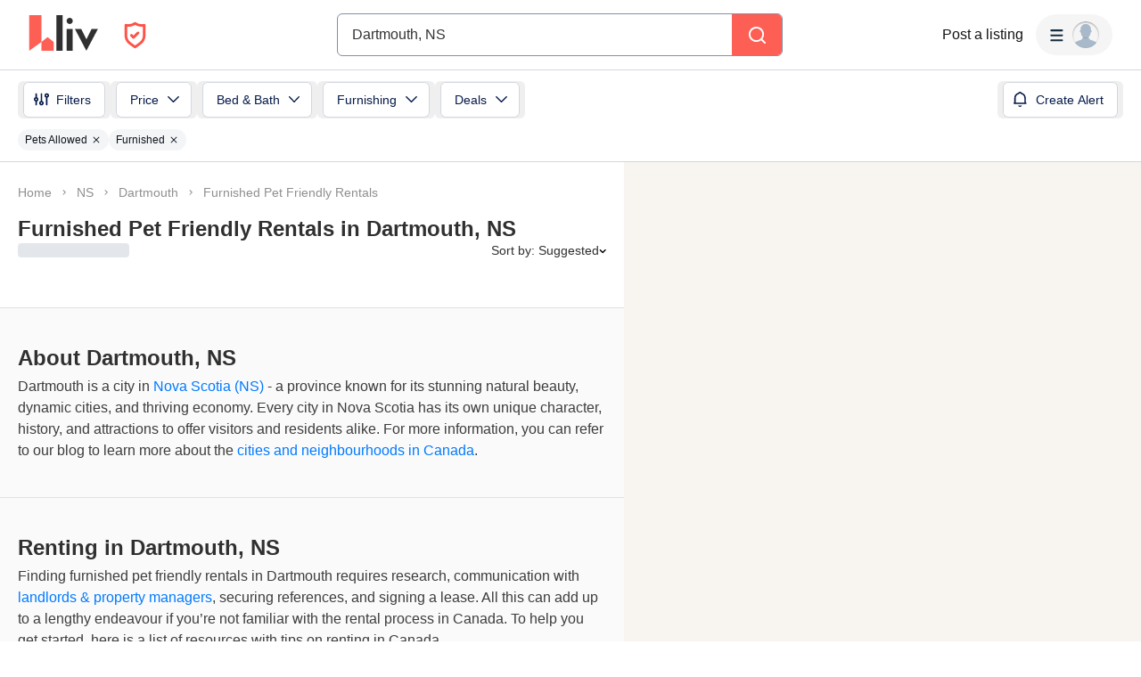

--- FILE ---
content_type: text/html; charset=utf-8
request_url: https://www.google.com/recaptcha/api2/aframe
body_size: 173
content:
<!DOCTYPE HTML><html><head><meta http-equiv="content-type" content="text/html; charset=UTF-8"></head><body><script nonce="rMSLAFZrusngt15VN5pUpA">/** Anti-fraud and anti-abuse applications only. See google.com/recaptcha */ try{var clients={'sodar':'https://pagead2.googlesyndication.com/pagead/sodar?'};window.addEventListener("message",function(a){try{if(a.source===window.parent){var b=JSON.parse(a.data);var c=clients[b['id']];if(c){var d=document.createElement('img');d.src=c+b['params']+'&rc='+(localStorage.getItem("rc::a")?sessionStorage.getItem("rc::b"):"");window.document.body.appendChild(d);sessionStorage.setItem("rc::e",parseInt(sessionStorage.getItem("rc::e")||0)+1);localStorage.setItem("rc::h",'1769369115332');}}}catch(b){}});window.parent.postMessage("_grecaptcha_ready", "*");}catch(b){}</script></body></html>

--- FILE ---
content_type: application/javascript
request_url: https://liv.rent/_next/static/chunks/91962-9211d707aa9996cc.js
body_size: 8235
content:
"use strict";(self.webpackChunk_N_E=self.webpackChunk_N_E||[]).push([[91962],{11412:function(e,t,r){r.d(t,{r:function(){return f}});var n,o=r(75271);function i(e){return(i="function"==typeof Symbol&&"symbol"==typeof Symbol.iterator?function(e){return typeof e}:function(e){return e&&"function"==typeof Symbol&&e.constructor===Symbol&&e!==Symbol.prototype?"symbol":typeof e})(e)}var a=["width","height","originalSize","top","bottom","left","right"];function l(){return(l=Object.assign?Object.assign.bind():function(e){for(var t=1;t<arguments.length;t++){var r=arguments[t];for(var n in r)({}).hasOwnProperty.call(r,n)&&(e[n]=r[n])}return e}).apply(null,arguments)}function c(e,t){var r=Object.keys(e);if(Object.getOwnPropertySymbols){var n=Object.getOwnPropertySymbols(e);t&&(n=n.filter(function(t){return Object.getOwnPropertyDescriptor(e,t).enumerable})),r.push.apply(r,n)}return r}function u(e){for(var t=1;t<arguments.length;t++){var r=null!=arguments[t]?arguments[t]:{};t%2?c(Object(r),!0).forEach(function(t){var n,o;n=t,o=r[t],(n=function(e){var t=function(e,t){if("object"!=i(e)||!e)return e;var r=e[Symbol.toPrimitive];if(void 0!==r){var n=r.call(e,t||"default");if("object"!=i(n))return n;throw TypeError("@@toPrimitive must return a primitive value.")}return("string"===t?String:Number)(e)}(e,"string");return"symbol"==i(t)?t:t+""}(n))in e?Object.defineProperty(e,n,{value:o,enumerable:!0,configurable:!0,writable:!0}):e[n]=o}):Object.getOwnPropertyDescriptors?Object.defineProperties(e,Object.getOwnPropertyDescriptors(r)):c(Object(r)).forEach(function(t){Object.defineProperty(e,t,Object.getOwnPropertyDescriptor(r,t))})}return e}var s=function(e){return!e||/^([0-9]+(px|em|rem|%)|auto)/.test(e)?e:e+"px"},f=function(e){var t=e.width,r=e.height,i=e.originalSize,c=e.top,f=e.bottom,p=e.left,d=e.right,m=function(e,t){if(null==e)return{};var r,n,o=function(e,t){if(null==e)return{};var r={};for(var n in e)if(({}).hasOwnProperty.call(e,n)){if(-1!==t.indexOf(n))continue;r[n]=e[n]}return r}(e,t);if(Object.getOwnPropertySymbols){var i=Object.getOwnPropertySymbols(e);for(n=0;n<i.length;n++)r=i[n],-1===t.indexOf(r)&&({}).propertyIsEnumerable.call(e,r)&&(o[r]=e[r])}return o}(e,a),g=c||!f||d||p?{marginTop:s(c),marginBottom:s(f),marginRight:s(d),marginLeft:s(p)}:{},h=i?u(u({},m),{},{style:g}):u(u({},m),{},{style:g,width:s(void 0===t?"35px":t),height:s(void 0===r?"35px":r)});return o.createElement("svg",l({xmlns:"http://www.w3.org/2000/svg",width:8,height:5,viewBox:"0 0 8 5",fill:"none"},h),n||(n=o.createElement("path",{fill:"#000",d:"M7.498.194a.667.667 0 0 0-.94 0l-2.394 2.36-2.36-2.36a.667.667 0 1 0-.94.947l2.827 2.827a.667.667 0 0 0 .947 0l2.86-2.827a.667.667 0 0 0 0-.947Z"})))}},49037:function(e,t,r){r.d(t,{r:function(){return f}});var n,o=r(75271);function i(e){return(i="function"==typeof Symbol&&"symbol"==typeof Symbol.iterator?function(e){return typeof e}:function(e){return e&&"function"==typeof Symbol&&e.constructor===Symbol&&e!==Symbol.prototype?"symbol":typeof e})(e)}var a=["width","height","originalSize","top","bottom","left","right"];function l(){return(l=Object.assign?Object.assign.bind():function(e){for(var t=1;t<arguments.length;t++){var r=arguments[t];for(var n in r)({}).hasOwnProperty.call(r,n)&&(e[n]=r[n])}return e}).apply(null,arguments)}function c(e,t){var r=Object.keys(e);if(Object.getOwnPropertySymbols){var n=Object.getOwnPropertySymbols(e);t&&(n=n.filter(function(t){return Object.getOwnPropertyDescriptor(e,t).enumerable})),r.push.apply(r,n)}return r}function u(e){for(var t=1;t<arguments.length;t++){var r=null!=arguments[t]?arguments[t]:{};t%2?c(Object(r),!0).forEach(function(t){var n,o;n=t,o=r[t],(n=function(e){var t=function(e,t){if("object"!=i(e)||!e)return e;var r=e[Symbol.toPrimitive];if(void 0!==r){var n=r.call(e,t||"default");if("object"!=i(n))return n;throw TypeError("@@toPrimitive must return a primitive value.")}return("string"===t?String:Number)(e)}(e,"string");return"symbol"==i(t)?t:t+""}(n))in e?Object.defineProperty(e,n,{value:o,enumerable:!0,configurable:!0,writable:!0}):e[n]=o}):Object.getOwnPropertyDescriptors?Object.defineProperties(e,Object.getOwnPropertyDescriptors(r)):c(Object(r)).forEach(function(t){Object.defineProperty(e,t,Object.getOwnPropertyDescriptor(r,t))})}return e}var s=function(e){return!e||/^([0-9]+(px|em|rem|%)|auto)/.test(e)?e:e+"px"},f=function(e){var t=e.width,r=e.height,i=e.originalSize,c=e.top,f=e.bottom,p=e.left,d=e.right,m=function(e,t){if(null==e)return{};var r,n,o=function(e,t){if(null==e)return{};var r={};for(var n in e)if(({}).hasOwnProperty.call(e,n)){if(-1!==t.indexOf(n))continue;r[n]=e[n]}return r}(e,t);if(Object.getOwnPropertySymbols){var i=Object.getOwnPropertySymbols(e);for(n=0;n<i.length;n++)r=i[n],-1===t.indexOf(r)&&({}).propertyIsEnumerable.call(e,r)&&(o[r]=e[r])}return o}(e,a),g=c||!f||d||p?{marginTop:s(c),marginBottom:s(f),marginRight:s(d),marginLeft:s(p)}:{},h=i?u(u({},m),{},{style:g}):u(u({},m),{},{style:g,width:s(void 0===t?"35px":t),height:s(void 0===r?"35px":r)});return o.createElement("svg",l({xmlns:"http://www.w3.org/2000/svg",width:20,height:20,viewBox:"0 0 20 20",fill:"none"},h),n||(n=o.createElement("path",{fill:"#000",d:"M11.19 4.9c.664-.227 1.24-.341 1.728-.341.8 0 1.514.214 2.139.644.351.248.7.583 1.045 1.006-.521.443-.902.837-1.143 1.182a3.538 3.538 0 0 0-.654 2.07c0 .827.23 1.572.693 2.236.462.664.99 1.084 1.582 1.26-.247.8-.657 1.637-1.23 2.51-.866 1.308-1.726 1.963-2.579 1.963-.338 0-.807-.108-1.406-.323-.592-.214-1.094-.322-1.504-.322-.41 0-.888.11-1.435.332-.54.228-.98.342-1.319.342-1.022 0-2.024-.866-3.007-2.598-.983-1.712-1.475-3.392-1.475-5.039 0-1.53.374-2.776 1.123-3.74.755-.964 1.706-1.445 2.852-1.445.488 0 1.077.1 1.767.302.697.202 1.159.303 1.387.303.293 0 .771-.114 1.436-.342ZM12.752.79a1.205 1.205 0 0 1 .059.419c0 .417-.098.872-.293 1.367a4.052 4.052 0 0 1-.928 1.377c-.365.358-.726.6-1.084.723-.228.071-.573.127-1.035.166.013-.99.27-1.846.771-2.569.508-.722 1.345-1.217 2.51-1.484Z"})))}},89803:function(e,t,r){r.d(t,{r:function(){return f}});var n,o=r(75271);function i(e){return(i="function"==typeof Symbol&&"symbol"==typeof Symbol.iterator?function(e){return typeof e}:function(e){return e&&"function"==typeof Symbol&&e.constructor===Symbol&&e!==Symbol.prototype?"symbol":typeof e})(e)}var a=["width","height","originalSize","top","bottom","left","right"];function l(){return(l=Object.assign?Object.assign.bind():function(e){for(var t=1;t<arguments.length;t++){var r=arguments[t];for(var n in r)({}).hasOwnProperty.call(r,n)&&(e[n]=r[n])}return e}).apply(null,arguments)}function c(e,t){var r=Object.keys(e);if(Object.getOwnPropertySymbols){var n=Object.getOwnPropertySymbols(e);t&&(n=n.filter(function(t){return Object.getOwnPropertyDescriptor(e,t).enumerable})),r.push.apply(r,n)}return r}function u(e){for(var t=1;t<arguments.length;t++){var r=null!=arguments[t]?arguments[t]:{};t%2?c(Object(r),!0).forEach(function(t){var n,o;n=t,o=r[t],(n=function(e){var t=function(e,t){if("object"!=i(e)||!e)return e;var r=e[Symbol.toPrimitive];if(void 0!==r){var n=r.call(e,t||"default");if("object"!=i(n))return n;throw TypeError("@@toPrimitive must return a primitive value.")}return("string"===t?String:Number)(e)}(e,"string");return"symbol"==i(t)?t:t+""}(n))in e?Object.defineProperty(e,n,{value:o,enumerable:!0,configurable:!0,writable:!0}):e[n]=o}):Object.getOwnPropertyDescriptors?Object.defineProperties(e,Object.getOwnPropertyDescriptors(r)):c(Object(r)).forEach(function(t){Object.defineProperty(e,t,Object.getOwnPropertyDescriptor(r,t))})}return e}var s=function(e){return!e||/^([0-9]+(px|em|rem|%)|auto)/.test(e)?e:e+"px"},f=function(e){var t=e.width,r=e.height,i=e.originalSize,c=e.top,f=e.bottom,p=e.left,d=e.right,m=function(e,t){if(null==e)return{};var r,n,o=function(e,t){if(null==e)return{};var r={};for(var n in e)if(({}).hasOwnProperty.call(e,n)){if(-1!==t.indexOf(n))continue;r[n]=e[n]}return r}(e,t);if(Object.getOwnPropertySymbols){var i=Object.getOwnPropertySymbols(e);for(n=0;n<i.length;n++)r=i[n],-1===t.indexOf(r)&&({}).propertyIsEnumerable.call(e,r)&&(o[r]=e[r])}return o}(e,a),g=c||!f||d||p?{marginTop:s(c),marginBottom:s(f),marginRight:s(d),marginLeft:s(p)}:{},h=i?u(u({},m),{},{style:g}):u(u({},m),{},{style:g,width:s(void 0===t?"35px":t),height:s(void 0===r?"35px":r)});return o.createElement("svg",l({xmlns:"http://www.w3.org/2000/svg",width:20,height:20,viewBox:"0 0 20 20",fill:"none"},h),n||(n=o.createElement("path",{fill:"#4267B2",fillRule:"evenodd",d:"M7.87 20v-9.095H5V7.321h2.855V4.704C7.855 1.658 9.585 0 12.115 0c.86.003 1.719.055 2.573.157v3.18H12.94c-1.376 0-1.641.698-1.641 1.727v2.274h3.293l-.428 3.567H11.3V20H7.87Z",clipRule:"evenodd"})))}},64818:function(e,t,r){r.d(t,{r:function(){return p}});var n,o,i=r(75271);function a(e){return(a="function"==typeof Symbol&&"symbol"==typeof Symbol.iterator?function(e){return typeof e}:function(e){return e&&"function"==typeof Symbol&&e.constructor===Symbol&&e!==Symbol.prototype?"symbol":typeof e})(e)}var l=["width","height","originalSize","top","bottom","left","right"];function c(){return(c=Object.assign?Object.assign.bind():function(e){for(var t=1;t<arguments.length;t++){var r=arguments[t];for(var n in r)({}).hasOwnProperty.call(r,n)&&(e[n]=r[n])}return e}).apply(null,arguments)}function u(e,t){var r=Object.keys(e);if(Object.getOwnPropertySymbols){var n=Object.getOwnPropertySymbols(e);t&&(n=n.filter(function(t){return Object.getOwnPropertyDescriptor(e,t).enumerable})),r.push.apply(r,n)}return r}function s(e){for(var t=1;t<arguments.length;t++){var r=null!=arguments[t]?arguments[t]:{};t%2?u(Object(r),!0).forEach(function(t){var n,o;n=t,o=r[t],(n=function(e){var t=function(e,t){if("object"!=a(e)||!e)return e;var r=e[Symbol.toPrimitive];if(void 0!==r){var n=r.call(e,t||"default");if("object"!=a(n))return n;throw TypeError("@@toPrimitive must return a primitive value.")}return("string"===t?String:Number)(e)}(e,"string");return"symbol"==a(t)?t:t+""}(n))in e?Object.defineProperty(e,n,{value:o,enumerable:!0,configurable:!0,writable:!0}):e[n]=o}):Object.getOwnPropertyDescriptors?Object.defineProperties(e,Object.getOwnPropertyDescriptors(r)):u(Object(r)).forEach(function(t){Object.defineProperty(e,t,Object.getOwnPropertyDescriptor(r,t))})}return e}var f=function(e){return!e||/^([0-9]+(px|em|rem|%)|auto)/.test(e)?e:e+"px"},p=function(e){var t=e.width,r=e.height,a=e.originalSize,u=e.top,p=e.bottom,d=e.left,m=e.right,g=function(e,t){if(null==e)return{};var r,n,o=function(e,t){if(null==e)return{};var r={};for(var n in e)if(({}).hasOwnProperty.call(e,n)){if(-1!==t.indexOf(n))continue;r[n]=e[n]}return r}(e,t);if(Object.getOwnPropertySymbols){var i=Object.getOwnPropertySymbols(e);for(n=0;n<i.length;n++)r=i[n],-1===t.indexOf(r)&&({}).propertyIsEnumerable.call(e,r)&&(o[r]=e[r])}return o}(e,l),h=u||!p||m||d?{marginTop:f(u),marginBottom:f(p),marginRight:f(m),marginLeft:f(d)}:{},b=a?s(s({},g),{},{style:h}):s(s({},g),{},{style:h,width:f(void 0===t?"35px":t),height:f(void 0===r?"35px":r)});return i.createElement("svg",c({xmlns:"http://www.w3.org/2000/svg",width:21,height:20,viewBox:"0 0 21 20",fill:"none"},b),n||(n=i.createElement("g",{clipPath:"url(#google-icon_svg__a)"},i.createElement("path",{fill:"#4285F4",d:"M20.5 10.228c0-.731-.067-1.43-.19-2.103h-9.597v3.853l5.527.001a4.629 4.629 0 0 1-2.051 3.104v2.5h3.29c1.92-1.741 3.021-4.315 3.021-7.355Z"}),i.createElement("path",{fill:"#34A853",d:"M14.19 15.084c-.916.605-2.095.959-3.475.959-2.665 0-4.926-1.759-5.736-4.129H1.586v2.578c1.681 3.267 5.137 5.509 9.129 5.509 2.76 0 5.077-.889 6.764-2.418l-3.29-2.499Z"}),i.createElement("path",{fill:"#FABB05",d:"M4.66 10c0-.666.114-1.31.32-1.914V5.508H1.586A9.782 9.782 0 0 0 .5 10c0 1.616.392 3.14 1.086 4.491l3.394-2.578A5.918 5.918 0 0 1 4.66 10Z"}),i.createElement("path",{fill:"#E94235",d:"M10.715 3.958c1.506 0 2.854.508 3.92 1.5l2.915-2.852C15.779.991 13.47 0 10.715 0c-3.991 0-7.448 2.242-9.13 5.509L4.98 8.087c.81-2.37 3.07-4.129 5.736-4.129Z"}))),o||(o=i.createElement("defs",null,i.createElement("clipPath",{id:"google-icon_svg__a"},i.createElement("path",{fill:"#fff",d:"M.5 0h20v20H.5z"})))))}},76031:function(e,t,r){r.d(t,{r:function(){return h}});var n,o,i,a,l,c,u=r(75271);function s(e){return(s="function"==typeof Symbol&&"symbol"==typeof Symbol.iterator?function(e){return typeof e}:function(e){return e&&"function"==typeof Symbol&&e.constructor===Symbol&&e!==Symbol.prototype?"symbol":typeof e})(e)}var f=["width","height","originalSize","top","bottom","left","right"];function p(){return(p=Object.assign?Object.assign.bind():function(e){for(var t=1;t<arguments.length;t++){var r=arguments[t];for(var n in r)({}).hasOwnProperty.call(r,n)&&(e[n]=r[n])}return e}).apply(null,arguments)}function d(e,t){var r=Object.keys(e);if(Object.getOwnPropertySymbols){var n=Object.getOwnPropertySymbols(e);t&&(n=n.filter(function(t){return Object.getOwnPropertyDescriptor(e,t).enumerable})),r.push.apply(r,n)}return r}function m(e){for(var t=1;t<arguments.length;t++){var r=null!=arguments[t]?arguments[t]:{};t%2?d(Object(r),!0).forEach(function(t){var n,o;n=t,o=r[t],(n=function(e){var t=function(e,t){if("object"!=s(e)||!e)return e;var r=e[Symbol.toPrimitive];if(void 0!==r){var n=r.call(e,t||"default");if("object"!=s(n))return n;throw TypeError("@@toPrimitive must return a primitive value.")}return("string"===t?String:Number)(e)}(e,"string");return"symbol"==s(t)?t:t+""}(n))in e?Object.defineProperty(e,n,{value:o,enumerable:!0,configurable:!0,writable:!0}):e[n]=o}):Object.getOwnPropertyDescriptors?Object.defineProperties(e,Object.getOwnPropertyDescriptors(r)):d(Object(r)).forEach(function(t){Object.defineProperty(e,t,Object.getOwnPropertyDescriptor(r,t))})}return e}var g=function(e){return!e||/^([0-9]+(px|em|rem|%)|auto)/.test(e)?e:e+"px"},h=function(e){var t=e.width,r=e.height,s=e.originalSize,d=e.top,h=e.bottom,b=e.left,v=e.right,y=function(e,t){if(null==e)return{};var r,n,o=function(e,t){if(null==e)return{};var r={};for(var n in e)if(({}).hasOwnProperty.call(e,n)){if(-1!==t.indexOf(n))continue;r[n]=e[n]}return r}(e,t);if(Object.getOwnPropertySymbols){var i=Object.getOwnPropertySymbols(e);for(n=0;n<i.length;n++)r=i[n],-1===t.indexOf(r)&&({}).propertyIsEnumerable.call(e,r)&&(o[r]=e[r])}return o}(e,f),w=d||!h||v||b?{marginTop:g(d),marginBottom:g(h),marginRight:g(v),marginLeft:g(b)}:{},O=s?m(m({},y),{},{style:w}):m(m({},y),{},{style:w,width:g(void 0===t?"35px":t),height:g(void 0===r?"35px":r)});return u.createElement("svg",p({xmlns:"http://www.w3.org/2000/svg",width:94,height:72,viewBox:"0 0 94 72",fill:"none"},O),n||(n=u.createElement("rect",{width:91,height:60,x:2,y:11,fill:"#FAFAFA",rx:5.166})),u.createElement("mask",{id:"existing-email_svg__a",width:92,height:60,x:1,y:11,maskUnits:"userSpaceOnUse",style:{maskType:"alpha"}},o||(o=u.createElement("rect",{width:91.36,height:59.638,x:1.627,y:11.104,fill:"#fff",rx:5.166}))),i||(i=u.createElement("g",{mask:"url(#existing-email_svg__a)"},u.createElement("path",{fill:"#D0E2F1",d:"m43.005 51.876-41.38-33.16-.951-5.71 93.263-.793-.952 6.186-40.182 33.39a7.749 7.749 0 0 1-9.798.087Z"}),u.createElement("path",{stroke:"#FEA09A",strokeLinejoin:"round",strokeWidth:1.291,d:"M1.625 70.742C15.5 59.345 23.913 52.637 37.788 41.24m55.196 29.502C79.11 59.345 70.696 52.637 56.821 41.24"}),u.createElement("path",{fill:"#FAFAFA",stroke:"#FEA09A",strokeLinejoin:"round",strokeWidth:1.291,d:"M42.735 51.228 1.31 14.592V9.041h91.994v5.551L53.08 51.157a7.749 7.749 0 0 1-10.346.071Z"}),u.createElement("circle",{cx:75.221,cy:11.421,r:10.151,fill:"#D0E2F1"}))),a||(a=u.createElement("rect",{width:91,height:60,x:1.5,y:11.5,stroke:"#FEA09A",rx:5.5})),l||(l=u.createElement("circle",{cx:73.954,cy:10.151,r:10.151,fill:"#FE5348"})),c||(c=u.createElement("path",{fill:"#FAFAFA",d:"m75.084 6.027-.176 6.462h-1.65l-.18-6.462h2.006Zm-1 9.346c-.298 0-.553-.105-.767-.316a1.03 1.03 0 0 1-.315-.766 1.01 1.01 0 0 1 .315-.757c.214-.21.47-.315.767-.315.285 0 .536.105.752.315a1.034 1.034 0 0 1 .171 1.302 1.17 1.17 0 0 1-.392.393c-.162.096-.34.144-.531.144Z"})))}},11387:function(e,t){t.Z={src:"/_next/static/media/enable-social-login.b1812018.png",height:296,width:872,blurDataURL:"[data-uri]",blurWidth:8,blurHeight:3}},96149:function(e,t,r){var n=r(52676),o=r(25676),i=r(7150),a=r(40018),l=r(73465),c=r(51789),u=r(5814),s=r(3692);let f=i.ZP.label.withConfig({componentId:"sc-b2854b17-0"})(["color:",";"],l.O9.grey32),p=(0,i.ZP)(a.Bc).withConfig({componentId:"sc-b2854b17-1"})(["color:",";font-size:11px;padding-left:6px;line-height:18px;margin:0 0 0 5px;width:100%;text-align:left;"],l.O9.pink),d=(0,i.ZP)(c.Z).withConfig({componentId:"sc-b2854b17-2"})(["margin:0;gap:0 8px;color:",";flex-direction:row;flex-wrap:nowrap;justify-content:center;align-items:flex-start;> input{margin-top:2px;}& > p{display:none;}label{padding-left:0;margin-right:10px;}"],l.O9.grey32),m=i.ZP.a.withConfig({componentId:"sc-b2854b17-3"})(["color:",";font-weight:500;text-decoration:underline;"],l.O9.link),g=i.ZP.div.withConfig({componentId:"sc-b2854b17-4"})(["margin:","px 0 ","px;"],e=>e.top,e=>e.bottom);t.Z=e=>{let{top:t=16,bottom:r=0,implicit:i,t:a}=e;return(0,n.jsxs)(g,{top:t,bottom:r,children:[(0,n.jsxs)(d,{col:12,inline:!0,children:[!i&&(0,n.jsx)(u.Z,{id:"agree_to_terms",name:"agree_to_terms",type:"checkbox"}),(0,n.jsx)(s.aM,{children:i?(0,n.jsxs)(o.cC,{i18nKey:"b.auth.create.social_login_terms_and_conditions.text",t:a,children:["By signing in with the services above, you confirm that you are over 13 years old and that you have read and agreed to liv.rent","'","s"," ",(0,n.jsx)(m,{href:"/terms",target:"_blank",children:"Terms & Conditions"})," ","and"," ",(0,n.jsx)(m,{href:"/privacy",target:"_blank",children:"Privacy Policy"}),"."]}):(0,n.jsx)(o.cC,{i18nKey:"listing:b.appointment.modal.agree_terms_privacy.text",t:a,children:(0,n.jsxs)(f,{htmlFor:"agree_to_terms",children:["By checking this, I confirm that I am over 13 years old and that I have read and agree to liv.rent","'","s"," ",(0,n.jsx)(m,{href:"https://liv.rent/terms",target:"_blank",rel:"noopener noreferrer",children:"Terms & Conditions"})," ","and"," ",(0,n.jsx)(m,{href:"https://liv.rent/privacy",target:"_blank",rel:"noopener noreferrer",children:"Privacy Policy"}),"."]})})})]}),(0,n.jsx)(p,{component:"span",name:"agree_to_terms"})]})}},37796:function(e,t,r){r.d(t,{U:function(){return l}});var n=r(52676),o=r(75271),i=r(12303),a=r(9738);let l=(0,o.forwardRef)((e,t)=>(0,n.jsx)(i.Nc,{ref:t,...e,siteKey:a.default.TURNSTILE_SITE_KEY,options:{size:"auto",appearance:"interaction-only",theme:"light",...e.options}}));l.displayName="Captcha"},2040:function(e,t,r){r.d(t,{Lt:function(){return k},vs:function(){return Z}});var n=r(52676),o=r(75271),i=r(23771),a=r.n(i),l=r(7150),c=r(51034),u=r(40018),s=r(43226),f=r.n(s),p=r(46557),d=r(73465),m=r(52891),g=r(11412),h=r(176),b=r(18002);let v=a()(()=>Promise.resolve().then(r.bind(r,5516)),{loadableGenerated:{webpack:()=>[5516]}}),y=a()(()=>r.e(67696).then(r.bind(r,67696)),{loadableGenerated:{webpack:()=>[67696]}}),w=a()(()=>r.e(44593).then(r.bind(r,44593)),{loadableGenerated:{webpack:()=>[44593]}}),O=l.ZP.div.withConfig({componentId:"sc-73e883ff-0"})([""," opacity:",";position:relative;",""],e=>e.hasError&&"\n    > div {\n      div {\n        border-color: ".concat(d.O9.red," !important;\n      }\n    }\n  "),e=>e.isDisabled?.6:1,e=>e.isFilled&&"\n    > label:last-of-type {\n      ".concat(b.b,"\n      padding-left: 10px;\n    }\n    .value-container {\n      margin-top: 10px;\n    }\n  ")),j=l.ZP.div.withConfig({componentId:"sc-73e883ff-1"})(["position:relative;> svg{position:absolute;right:12px;top:-2px;}"]),x=l.ZP.span.withConfig({componentId:"sc-73e883ff-2"})(["color:",";"],d.O9.red64),P=e=>{let{children:t,...r}=e;return(0,n.jsx)(p.c.ValueContainer,{className:"value-container",...r,children:t})},S=()=>(0,n.jsx)(j,{children:(0,n.jsx)(g.r,{height:5,width:8})}),_=e=>{let{...t}=e;return(0,n.jsx)(p.c.Input,{...t,"aria-describedby":t.selectProps["aria-describedby"]})},E=e=>({container:t=>({...t,...e.container}),option:(t,r)=>({...t,backgroundColor:r.isSelected||r.isFocused?"#e3e9ee":"transparent",color:d.O9.regular,..."function"==typeof e.option?e.option(t,r):e.option}),input:e=>({...e,margin:"0",color:"#000",fontSize:14,letterSpacing:-.2}),menuPortal:t=>{let{...r}=t;return{...r,...e.menuPortal}},menu:t=>({...t,marginTop:0,zIndex:100,...e.menu}),control:(t,r)=>({...t,height:60,transition:"border-color ".concat(d.pB.ease),borderRadius:6,border:"1px solid ".concat(d.O9.grey),background:r.isDisabled?d.O9.grey96:d.O9.white,boxShadow:"none","&:hover":{borderColor:d.O9.secondary},...e.control}),indicatorSeparator:()=>({}),indicatorsContainer:()=>({...e.indicatorsContainer}),placeholder:t=>({...t,...e.placeholder,marginLeft:0,color:"#ccc"}),singleValue:t=>({...t,marginLeft:0,marginRight:0,color:"#000",fontSize:14,letterSpacing:-.2,...e.singleValue}),valueContainer:e=>({...e,padding:"2px 12px"})}),A=e=>e?w:y,C=(0,o.forwardRef)((e,t)=>{let{styles:r={},creatable:i,value:a,hasInputText:l,placeholder:c,components:u,id:s,onChange:p=f(),onInputChange:d=f(),disabled:g,isSearchable:h=!1,hasError:y,defaultValue:w,children:j,options:C=[],required:k=!1,name:D,...Z}=e,[I,F]=(0,o.useState)(!!w),N=Z.loadOptions?A(i):v,B=s||(0,m.Z)(c)||void 0;return(0,n.jsxs)(O,{isDisabled:null!=g&&g,ref:t,hasError:y,isFilled:I||!!a||l,children:[(0,n.jsx)(N,{name:D,components:{DropdownIndicator:S,ValueContainer:P,Input:_,...u},options:C,...Z,onChange:(e,t)=>{let{action:r}=t;return F("clear"!==r),p(e,t)},onInputChange:(e,t)=>{let{action:r}=t;return F(t=>"input-change"===r||"menu-close"===r?!!e:t),d(e,t)},defaultValue:w,placeholder:"",inputId:B,value:a,styles:E(r),isDisabled:null!=g&&g,isSearchable:h,onFocus:e=>{e.target.autocomplete&&(e.target.autocomplete="new-password")},blurInputOnSelect:!1,"aria-invalid":y,"aria-describedby":"".concat(D,"-message")}),c&&(0,n.jsxs)(b.Z,{hasError:y,x:2,htmlFor:B,size:14,children:[j," ",c," ",k&&(0,n.jsx)(x,{children:"*"})]})]})});C.displayName="DropdownRaw";let k=(0,o.memo)(C);k.displayName="Dropdown";let D=function(){let e=arguments.length>0&&void 0!==arguments[0]?arguments[0]:[],t=arguments.length>1?arguments[1]:void 0;return e.find(e=>(0,c.f)(null==e?void 0:e.value,t))},Z=(0,o.memo)(e=>{let{name:t,onChange:r=f(),options:o=[],isDisabled:i,isSearchable:a=!1,hideError:l=!1,defaultValue:c,...s}=e,p=(0,u.u6)(),[d,m]=(0,u.U$)(t),{onBlur:g,...b}=d,v=!!m.error&&m.touched;return(0,n.jsxs)(n.Fragment,{children:[(0,n.jsx)(k,{onBlur:e=>{let t={...p.touched};t[d.name]=!0,p.setTouched(t),g(e)},...b,hasError:v,options:o,value:""===d.value?null:D(o,d.value),onChange:e=>{let t=e?Array.isArray(e)?e.map(e=>e.value):e.value:null;r(t),p.setFieldValue(d.name,t)},disabled:i,isSearchable:a,defaultValue:c,...s}),!l&&(0,n.jsx)(h.Z,{name:t})]})});Z.displayName="FieldDropdown"},97094:function(e,t,r){r.d(t,{Z:function(){return y}});var n=r(52676);r(75271);var o=r(7150),i=r(86731),a=r(40018),l=r(9738),c=r(73465),u=r(43889);let s=(0,o.ZP)(u.z).withConfig({componentId:"sc-ef6428c-0"})(["font-size:14px;line-height:16px;min-width:unset;"]);var f=e=>{let{children:t,...r}=e;return(0,n.jsx)(s,{type:"submit",...r,width:"100%",theme:"secondary",children:t})},p=r(49037),d=r(89803),m=r(64818);let{BACKEND_SERVER:g}=l.default,h={google:{name:"Google",icon:m.r,url:"".concat(g,"/social_login/google/sign_in")},fb:{name:"Facebook",icon:d.r,url:"".concat(g,"/social_login/facebook/sign_in")},apple:{name:"Apple",icon:p.r,url:"".concat(g,"/social_login/apple/sign_in")}},b=o.ZP.div.withConfig({componentId:"sc-c056c97c-0"})(["display:grid;grid-template-columns:1fr 1fr 1fr;gap:20px;width:100%;@media (max-width:","){grid-template-columns:1fr;gap:16px;}"],c.AV.phoneMax),v=o.ZP.div.withConfig({componentId:"sc-c056c97c-1"})([""]);var y=e=>{let{onClick:t,trackingId:r="web-signupsocial"}=e,{values:o}=(0,a.u6)(),l=(null==o?void 0:o.account_type)?"-".concat(null==o?void 0:o.account_type):"";return(0,n.jsx)(b,{children:(0,i.Z)(h).map((e,o)=>{let[i,a]=e,c=a.icon,u=a.name;return(0,n.jsx)(v,{children:(0,n.jsxs)(f,{id:"".concat(r,"-").concat(i).concat(l),onClick:e=>t(i,a,e),children:[(0,n.jsx)(c,{width:20,height:20}),u]})},o)})})}},58642:function(e,t,r){r.d(t,{f:function(){return l},m:function(){return a}});var n=r(52676),o=r(75271);let i=(0,o.createContext)(void 0),a=e=>{let{children:t,initialEventId:r,initialUsername:a}=e,[l,c]=(0,o.useState)(a||""),[u,s]=(0,o.useState)({}),[f,p]=(0,o.useState)(!1),[d,m]=(0,o.useState)(!1),[g,h]=(0,o.useState)(r);return(0,n.jsx)(i.Provider,{value:{setUsername:c,username:l,setSocial:s,social:u,setExistingSocialState:p,existingSocialState:f,usernameClicked:d,setUsernameClicked:m,eventId:g,setEventId:h},children:t})},l=()=>{let e=(0,o.useContext)(i);if(void 0===e)throw Error("useLogin must be used with a LoginProvider");return e}},82011:function(e,t,r){var n,o;r.d(t,{Q:function(){return n}}),(o=n||(n={})).LANDLORD="landlord",o.TENANT="tenant"},4914:function(e,t,r){r.d(t,{PW:function(){return a},Wk:function(){return u},Xc:function(){return i},kY:function(){return c},st:function(){return l}});var n=r(55063),o=r(2798);let i=e=>{let t=e.trim();return[t.split(" ").slice(0,-1).join(" "),t.split(" ").pop()]},a=e=>!(0,n.nY)(e),l=(e,t)=>{var r,n,l,c,u;let s=(0,o.B2)(),f=a(t),p="landlord"===e.account_type,[d,m]=i(e.full_name||"");return f?{first_name:""===d?e.first_name:d,last_name:""===m?e.last_name:m,email:null!==(l=e.username)&&void 0!==l?l:e.email,token:null==t?void 0:null===(r=t.data)||void 0===r?void 0:r.access_token,authorizationCode:null==t?void 0:null===(n=t.data)||void 0===n?void 0:n.authorization_code,operation_type:e.account_type,agree_to_terms:!0,referral_data:s}:p?{first_name:""===d?e.first_name:d,last_name:""===m?e.last_name:m,email:null!==(c=e.username)&&void 0!==c?c:e.email,password:e.password,allow_renter_call:!1,agree_to_terms:!0,referral_data:s}:{first_name:""===d?e.first_name:d,last_name:""===m?e.last_name:m,email:null!==(u=e.username)&&void 0!==u?u:e.email,password:e.password,password_confirm:e.password,agree_to_terms:!0,referral_data:s}},c=(e,t,r)=>"".concat(e,"-").concat(t,"-").concat("landlord"===r?"landlord":"renter"),u=(e,t,r)=>{var n,o,i,a,l,c,u,s,f,p;return(null==e?void 0:e.first_name)?"".concat(null==e?void 0:e.first_name," ").concat(null==e?void 0:e.last_name):(null==t?void 0:null===(o=t.data)||void 0===o?void 0:null===(n=o.user_profile)||void 0===n?void 0:n.fullName)?"".concat(null==t?void 0:null===(c=t.data)||void 0===c?void 0:null===(l=c.user_profile)||void 0===l?void 0:l.fullName):(null==t?void 0:null===(a=t.data)||void 0===a?void 0:null===(i=a.user_profile)||void 0===i?void 0:i.firstName)?"".concat(null==t?void 0:null===(s=t.data)||void 0===s?void 0:null===(u=s.user_profile)||void 0===u?void 0:u.firstName," ").concat(null==t?void 0:null===(p=t.data)||void 0===p?void 0:null===(f=p.user_profile)||void 0===f?void 0:f.lastName):(null==r?void 0:r.first_name)?"".concat(null==r?void 0:r.first_name," ").concat(null==r?void 0:r.last_name):""}},27401:function(e,t,r){r.d(t,{P:function(){return i}});var n=r(31140),o=r(1419);let i=()=>{let e=(0,o.v9)((0,n.E)(["session","public"]));return e&&"object"==typeof e?e:{}}}}]);

--- FILE ---
content_type: application/javascript
request_url: https://liv.rent/_next/static/chunks/81234-7a7234284b9eecad.js
body_size: 28675
content:
(self.webpackChunk_N_E=self.webpackChunk_N_E||[]).push([[81234],{40018:function(e,t,r){"use strict";r.d(t,{Bc:function(){return rj},gN:function(){return ry},l0:function(){return rm},J9:function(){return rf},U$:function(){return rv},u6:function(){return re}});var n,i,u,a,o,s,l=function(e){var t;return!!e&&"object"==typeof e&&"[object RegExp]"!==(t=Object.prototype.toString.call(e))&&"[object Date]"!==t&&e.$$typeof!==c},c="function"==typeof Symbol&&Symbol.for?Symbol.for("react.element"):60103;function f(e,t){return!1!==t.clone&&t.isMergeableObject(e)?p(Array.isArray(e)?[]:{},e,t):e}function d(e,t,r){return e.concat(t).map(function(e){return f(e,r)})}function p(e,t,r){(r=r||{}).arrayMerge=r.arrayMerge||d,r.isMergeableObject=r.isMergeableObject||l;var n,i,u=Array.isArray(t);return u!==Array.isArray(e)?f(t,r):u?r.arrayMerge(e,t,r):(i={},(n=r).isMergeableObject(e)&&Object.keys(e).forEach(function(t){i[t]=f(e[t],n)}),Object.keys(t).forEach(function(r){n.isMergeableObject(t[r])&&e[r]?i[r]=p(e[r],t[r],n):i[r]=f(t[r],n)}),i)}p.all=function(e,t){if(!Array.isArray(e))throw Error("first argument should be an array");return e.reduce(function(e,r){return p(e,r,t)},{})};var h=p,v="object"==typeof global&&global&&global.Object===Object&&global,y="object"==typeof self&&self&&self.Object===Object&&self,m=v||y||Function("return this")(),b=m.Symbol,_=Object.prototype,g=_.hasOwnProperty,F=_.toString,E=b?b.toStringTag:void 0,O=function(e){var t=g.call(e,E),r=e[E];try{e[E]=void 0;var n=!0}catch(e){}var i=F.call(e);return n&&(t?e[E]=r:delete e[E]),i},j=Object.prototype.toString,w=b?b.toStringTag:void 0,S=function(e){return null==e?void 0===e?"[object Undefined]":"[object Null]":w&&w in Object(e)?O(e):j.call(e)},x=function(e,t){return function(r){return e(t(r))}},T=x(Object.getPrototypeOf,Object),A=function(e){return null!=e&&"object"==typeof e},D=Object.prototype,k=Function.prototype.toString,P=D.hasOwnProperty,M=k.call(Object),C=function(e){if(!A(e)||"[object Object]"!=S(e))return!1;var t=T(e);if(null===t)return!0;var r=P.call(t,"constructor")&&t.constructor;return"function"==typeof r&&r instanceof r&&k.call(r)==M},$=r(75271),I=r(31456),R=r.n(I),U=function(e,t){},V=function(e,t){return e===t||e!=e&&t!=t},z=function(e,t){for(var r=e.length;r--;)if(V(e[r][0],t))return r;return -1},N=Array.prototype.splice;function L(e){var t=-1,r=null==e?0:e.length;for(this.clear();++t<r;){var n=e[t];this.set(n[0],n[1])}}L.prototype.clear=function(){this.__data__=[],this.size=0},L.prototype.delete=function(e){var t=this.__data__,r=z(t,e);return!(r<0)&&(r==t.length-1?t.pop():N.call(t,r,1),--this.size,!0)},L.prototype.get=function(e){var t=this.__data__,r=z(t,e);return r<0?void 0:t[r][1]},L.prototype.has=function(e){return z(this.__data__,e)>-1},L.prototype.set=function(e,t){var r=this.__data__,n=z(r,e);return n<0?(++this.size,r.push([e,t])):r[n][1]=t,this};var B=function(e){var t=typeof e;return null!=e&&("object"==t||"function"==t)},q=function(e){if(!B(e))return!1;var t=S(e);return"[object Function]"==t||"[object GeneratorFunction]"==t||"[object AsyncFunction]"==t||"[object Proxy]"==t},W=m["__core-js_shared__"],G=(n=/[^.]+$/.exec(W&&W.keys&&W.keys.IE_PROTO||""))?"Symbol(src)_1."+n:"",H=Function.prototype.toString,Y=function(e){if(null!=e){try{return H.call(e)}catch(e){}try{return e+""}catch(e){}}return""},K=/^\[object .+?Constructor\]$/,J=Object.prototype,Z=Function.prototype.toString,Q=J.hasOwnProperty,X=RegExp("^"+Z.call(Q).replace(/[\\^$.*+?()[\]{}|]/g,"\\$&").replace(/hasOwnProperty|(function).*?(?=\\\()| for .+?(?=\\\])/g,"$1.*?")+"$"),ee=function(e,t){var r,n=null==e?void 0:e[t];return B(r=n)&&(!G||!(G in r))&&(q(r)?X:K).test(Y(r))?n:void 0},et=ee(m,"Map"),er=ee(Object,"create"),en=Object.prototype.hasOwnProperty,ei=Object.prototype.hasOwnProperty;function eu(e){var t=-1,r=null==e?0:e.length;for(this.clear();++t<r;){var n=e[t];this.set(n[0],n[1])}}eu.prototype.clear=function(){this.__data__=er?er(null):{},this.size=0},eu.prototype.delete=function(e){var t=this.has(e)&&delete this.__data__[e];return this.size-=t?1:0,t},eu.prototype.get=function(e){var t=this.__data__;if(er){var r=t[e];return"__lodash_hash_undefined__"===r?void 0:r}return en.call(t,e)?t[e]:void 0},eu.prototype.has=function(e){var t=this.__data__;return er?void 0!==t[e]:ei.call(t,e)},eu.prototype.set=function(e,t){var r=this.__data__;return this.size+=this.has(e)?0:1,r[e]=er&&void 0===t?"__lodash_hash_undefined__":t,this};var ea=function(e){var t=typeof e;return"string"==t||"number"==t||"symbol"==t||"boolean"==t?"__proto__"!==e:null===e},eo=function(e,t){var r=e.__data__;return ea(t)?r["string"==typeof t?"string":"hash"]:r.map};function es(e){var t=-1,r=null==e?0:e.length;for(this.clear();++t<r;){var n=e[t];this.set(n[0],n[1])}}function el(e){var t=this.__data__=new L(e);this.size=t.size}es.prototype.clear=function(){this.size=0,this.__data__={hash:new eu,map:new(et||L),string:new eu}},es.prototype.delete=function(e){var t=eo(this,e).delete(e);return this.size-=t?1:0,t},es.prototype.get=function(e){return eo(this,e).get(e)},es.prototype.has=function(e){return eo(this,e).has(e)},es.prototype.set=function(e,t){var r=eo(this,e),n=r.size;return r.set(e,t),this.size+=r.size==n?0:1,this},el.prototype.clear=function(){this.__data__=new L,this.size=0},el.prototype.delete=function(e){var t=this.__data__,r=t.delete(e);return this.size=t.size,r},el.prototype.get=function(e){return this.__data__.get(e)},el.prototype.has=function(e){return this.__data__.has(e)},el.prototype.set=function(e,t){var r=this.__data__;if(r instanceof L){var n=r.__data__;if(!et||n.length<199)return n.push([e,t]),this.size=++r.size,this;r=this.__data__=new es(n)}return r.set(e,t),this.size=r.size,this};var ec=function(e,t){for(var r=-1,n=null==e?0:e.length;++r<n&&!1!==t(e[r],r,e););return e},ef=function(){try{var e=ee(Object,"defineProperty");return e({},"",{}),e}catch(e){}}(),ed=function(e,t,r){"__proto__"==t&&ef?ef(e,t,{configurable:!0,enumerable:!0,value:r,writable:!0}):e[t]=r},ep=Object.prototype.hasOwnProperty,eh=function(e,t,r){var n=e[t];ep.call(e,t)&&V(n,r)&&(void 0!==r||t in e)||ed(e,t,r)},ev=function(e,t,r,n){var i=!r;r||(r={});for(var u=-1,a=t.length;++u<a;){var o=t[u],s=n?n(r[o],e[o],o,r,e):void 0;void 0===s&&(s=e[o]),i?ed(r,o,s):eh(r,o,s)}return r},ey=function(e,t){for(var r=-1,n=Array(e);++r<e;)n[r]=t(r);return n},em=function(e){return A(e)&&"[object Arguments]"==S(e)},eb=Object.prototype,e_=eb.hasOwnProperty,eg=eb.propertyIsEnumerable,eF=em(function(){return arguments}())?em:function(e){return A(e)&&e_.call(e,"callee")&&!eg.call(e,"callee")},eE=Array.isArray,eO="object"==typeof exports&&exports&&!exports.nodeType&&exports,ej=eO&&"object"==typeof module&&module&&!module.nodeType&&module,ew=ej&&ej.exports===eO?m.Buffer:void 0,eS=(ew?ew.isBuffer:void 0)||function(){return!1},ex=/^(?:0|[1-9]\d*)$/,eT=function(e,t){var r=typeof e;return!!(t=null==t?9007199254740991:t)&&("number"==r||"symbol"!=r&&ex.test(e))&&e>-1&&e%1==0&&e<t},eA=function(e){return"number"==typeof e&&e>-1&&e%1==0&&e<=9007199254740991},eD={};eD["[object Float32Array]"]=eD["[object Float64Array]"]=eD["[object Int8Array]"]=eD["[object Int16Array]"]=eD["[object Int32Array]"]=eD["[object Uint8Array]"]=eD["[object Uint8ClampedArray]"]=eD["[object Uint16Array]"]=eD["[object Uint32Array]"]=!0,eD["[object Arguments]"]=eD["[object Array]"]=eD["[object ArrayBuffer]"]=eD["[object Boolean]"]=eD["[object DataView]"]=eD["[object Date]"]=eD["[object Error]"]=eD["[object Function]"]=eD["[object Map]"]=eD["[object Number]"]=eD["[object Object]"]=eD["[object RegExp]"]=eD["[object Set]"]=eD["[object String]"]=eD["[object WeakMap]"]=!1;var ek=function(e){return function(t){return e(t)}},eP="object"==typeof exports&&exports&&!exports.nodeType&&exports,eM=eP&&"object"==typeof module&&module&&!module.nodeType&&module,eC=eM&&eM.exports===eP&&v.process,e$=function(){try{var e=eM&&eM.require&&eM.require("util").types;if(e)return e;return eC&&eC.binding&&eC.binding("util")}catch(e){}}(),eI=e$&&e$.isTypedArray,eR=eI?ek(eI):function(e){return A(e)&&eA(e.length)&&!!eD[S(e)]},eU=Object.prototype.hasOwnProperty,eV=function(e,t){var r=eE(e),n=!r&&eF(e),i=!r&&!n&&eS(e),u=!r&&!n&&!i&&eR(e),a=r||n||i||u,o=a?ey(e.length,String):[],s=o.length;for(var l in e)(t||eU.call(e,l))&&!(a&&("length"==l||i&&("offset"==l||"parent"==l)||u&&("buffer"==l||"byteLength"==l||"byteOffset"==l)||eT(l,s)))&&o.push(l);return o},ez=Object.prototype,eN=function(e){var t=e&&e.constructor;return e===("function"==typeof t&&t.prototype||ez)},eL=x(Object.keys,Object),eB=Object.prototype.hasOwnProperty,eq=function(e){if(!eN(e))return eL(e);var t=[];for(var r in Object(e))eB.call(e,r)&&"constructor"!=r&&t.push(r);return t},eW=function(e){return null!=e&&eA(e.length)&&!q(e)},eG=function(e){return eW(e)?eV(e):eq(e)},eH=function(e){var t=[];if(null!=e)for(var r in Object(e))t.push(r);return t},eY=Object.prototype.hasOwnProperty,eK=function(e){if(!B(e))return eH(e);var t=eN(e),r=[];for(var n in e)"constructor"==n&&(t||!eY.call(e,n))||r.push(n);return r},eJ=function(e){return eW(e)?eV(e,!0):eK(e)},eZ="object"==typeof exports&&exports&&!exports.nodeType&&exports,eQ=eZ&&"object"==typeof module&&module&&!module.nodeType&&module,eX=eQ&&eQ.exports===eZ?m.Buffer:void 0,e0=eX?eX.allocUnsafe:void 0,e1=function(e,t){if(t)return e.slice();var r=e.length,n=e0?e0(r):new e.constructor(r);return e.copy(n),n},e9=function(e,t){var r=-1,n=e.length;for(t||(t=Array(n));++r<n;)t[r]=e[r];return t},e7=function(e,t){for(var r=-1,n=null==e?0:e.length,i=0,u=[];++r<n;){var a=e[r];t(a,r,e)&&(u[i++]=a)}return u},e2=function(){return[]},e6=Object.prototype.propertyIsEnumerable,e3=Object.getOwnPropertySymbols,e5=e3?function(e){return null==e?[]:e7(e3(e=Object(e)),function(t){return e6.call(e,t)})}:e2,e4=function(e,t){for(var r=-1,n=t.length,i=e.length;++r<n;)e[i+r]=t[r];return e},e8=Object.getOwnPropertySymbols?function(e){for(var t=[];e;)e4(t,e5(e)),e=T(e);return t}:e2,te=function(e,t,r){var n=t(e);return eE(e)?n:e4(n,r(e))},tt=function(e){return te(e,eG,e5)},tr=function(e){return te(e,eJ,e8)},tn=ee(m,"DataView"),ti=ee(m,"Promise"),tu=ee(m,"Set"),ta=ee(m,"WeakMap"),to="[object Map]",ts="[object Promise]",tl="[object Set]",tc="[object WeakMap]",tf="[object DataView]",td=Y(tn),tp=Y(et),th=Y(ti),tv=Y(tu),ty=Y(ta),tm=S;(tn&&tm(new tn(new ArrayBuffer(1)))!=tf||et&&tm(new et)!=to||ti&&tm(ti.resolve())!=ts||tu&&tm(new tu)!=tl||ta&&tm(new ta)!=tc)&&(tm=function(e){var t=S(e),r="[object Object]"==t?e.constructor:void 0,n=r?Y(r):"";if(n)switch(n){case td:return tf;case tp:return to;case th:return ts;case tv:return tl;case ty:return tc}return t});var tb=tm,t_=Object.prototype.hasOwnProperty,tg=function(e){var t=e.length,r=new e.constructor(t);return t&&"string"==typeof e[0]&&t_.call(e,"index")&&(r.index=e.index,r.input=e.input),r},tF=m.Uint8Array,tE=function(e){var t=new e.constructor(e.byteLength);return new tF(t).set(new tF(e)),t},tO=function(e,t){var r=t?tE(e.buffer):e.buffer;return new e.constructor(r,e.byteOffset,e.byteLength)},tj=/\w*$/,tw=function(e){var t=new e.constructor(e.source,tj.exec(e));return t.lastIndex=e.lastIndex,t},tS=b?b.prototype:void 0,tx=tS?tS.valueOf:void 0,tT=function(e,t){var r=t?tE(e.buffer):e.buffer;return new e.constructor(r,e.byteOffset,e.length)},tA=function(e,t,r){var n=e.constructor;switch(t){case"[object ArrayBuffer]":return tE(e);case"[object Boolean]":case"[object Date]":return new n(+e);case"[object DataView]":return tO(e,r);case"[object Float32Array]":case"[object Float64Array]":case"[object Int8Array]":case"[object Int16Array]":case"[object Int32Array]":case"[object Uint8Array]":case"[object Uint8ClampedArray]":case"[object Uint16Array]":case"[object Uint32Array]":return tT(e,r);case"[object Map]":case"[object Set]":return new n;case"[object Number]":case"[object String]":return new n(e);case"[object RegExp]":return tw(e);case"[object Symbol]":return tx?Object(tx.call(e)):{}}},tD=Object.create,tk=function(){function e(){}return function(t){if(!B(t))return{};if(tD)return tD(t);e.prototype=t;var r=new e;return e.prototype=void 0,r}}(),tP=e$&&e$.isMap,tM=tP?ek(tP):function(e){return A(e)&&"[object Map]"==tb(e)},tC=e$&&e$.isSet,t$=tC?ek(tC):function(e){return A(e)&&"[object Set]"==tb(e)},tI="[object Arguments]",tR="[object Function]",tU="[object Object]",tV={};tV[tI]=tV["[object Array]"]=tV["[object ArrayBuffer]"]=tV["[object DataView]"]=tV["[object Boolean]"]=tV["[object Date]"]=tV["[object Float32Array]"]=tV["[object Float64Array]"]=tV["[object Int8Array]"]=tV["[object Int16Array]"]=tV["[object Int32Array]"]=tV["[object Map]"]=tV["[object Number]"]=tV[tU]=tV["[object RegExp]"]=tV["[object Set]"]=tV["[object String]"]=tV["[object Symbol]"]=tV["[object Uint8Array]"]=tV["[object Uint8ClampedArray]"]=tV["[object Uint16Array]"]=tV["[object Uint32Array]"]=!0,tV["[object Error]"]=tV[tR]=tV["[object WeakMap]"]=!1;var tz=function e(t,r,n,i,u,a){var o,s=1&r,l=2&r,c=4&r;if(n&&(o=u?n(t,i,u,a):n(t)),void 0!==o)return o;if(!B(t))return t;var f=eE(t);if(f){if(o=tg(t),!s)return e9(t,o)}else{var d,p,h,v,y=tb(t),m=y==tR||"[object GeneratorFunction]"==y;if(eS(t))return e1(t,s);if(y==tU||y==tI||m&&!u){if(o=l||m?{}:"function"!=typeof t.constructor||eN(t)?{}:tk(T(t)),!s)return l?(p=(d=o)&&ev(t,eJ(t),d),ev(t,e8(t),p)):(v=(h=o)&&ev(t,eG(t),h),ev(t,e5(t),v))}else{if(!tV[y])return u?t:{};o=tA(t,y,s)}}a||(a=new el);var b=a.get(t);if(b)return b;a.set(t,o),t$(t)?t.forEach(function(i){o.add(e(i,r,n,i,t,a))}):tM(t)&&t.forEach(function(i,u){o.set(u,e(i,r,n,u,t,a))});var _=c?l?tr:tt:l?eJ:eG,g=f?void 0:_(t);return ec(g||t,function(i,u){g&&(i=t[u=i]),eh(o,u,e(i,r,n,u,t,a))}),o},tN=function(e){return tz(e,4)},tL=function(e,t){for(var r=-1,n=null==e?0:e.length,i=Array(n);++r<n;)i[r]=t(e[r],r,e);return i},tB=function(e){return"symbol"==typeof e||A(e)&&"[object Symbol]"==S(e)};function tq(e,t){if("function"!=typeof e||null!=t&&"function"!=typeof t)throw TypeError("Expected a function");var r=function(){var n=arguments,i=t?t.apply(this,n):n[0],u=r.cache;if(u.has(i))return u.get(i);var a=e.apply(this,n);return r.cache=u.set(i,a)||u,a};return r.cache=new(tq.Cache||es),r}tq.Cache=es;var tW=/[^.[\]]+|\[(?:(-?\d+(?:\.\d+)?)|(["'])((?:(?!\2)[^\\]|\\.)*?)\2)\]|(?=(?:\.|\[\])(?:\.|\[\]|$))/g,tG=/\\(\\)?/g,tH=(u=(i=tq(function(e){var t=[];return 46===e.charCodeAt(0)&&t.push(""),e.replace(tW,function(e,r,n,i){t.push(n?i.replace(tG,"$1"):r||e)}),t},function(e){return 500===u.size&&u.clear(),e})).cache,i),tY=1/0,tK=function(e){if("string"==typeof e||tB(e))return e;var t=e+"";return"0"==t&&1/e==-tY?"-0":t},tJ=1/0,tZ=b?b.prototype:void 0,tQ=tZ?tZ.toString:void 0,tX=function e(t){if("string"==typeof t)return t;if(eE(t))return tL(t,e)+"";if(tB(t))return tQ?tQ.call(t):"";var r=t+"";return"0"==r&&1/t==-tJ?"-0":r},t0=function(e){return eE(e)?tL(e,tK):tB(e)?[e]:e9(tH(null==e?"":tX(e)))},t1=r(72535),t9=r.n(t1);function t7(){return(t7=Object.assign||function(e){for(var t=1;t<arguments.length;t++){var r=arguments[t];for(var n in r)Object.prototype.hasOwnProperty.call(r,n)&&(e[n]=r[n])}return e}).apply(this,arguments)}function t2(e,t){e.prototype=Object.create(t.prototype),e.prototype.constructor=e,e.__proto__=t}function t6(e,t){if(null==e)return{};var r,n,i={},u=Object.keys(e);for(n=0;n<u.length;n++)r=u[n],t.indexOf(r)>=0||(i[r]=e[r]);return i}function t3(e){if(void 0===e)throw ReferenceError("this hasn't been initialised - super() hasn't been called");return e}var t5=(0,$.createContext)(void 0);t5.displayName="FormikContext";var t4=t5.Provider,t8=t5.Consumer;function re(){var e=(0,$.useContext)(t5);return e||U(!1),e}var rt=function(e){return Array.isArray(e)&&0===e.length},rr=function(e){return"function"==typeof e},rn=function(e){return null!==e&&"object"==typeof e},ri=function(e){return"[object String]"===Object.prototype.toString.call(e)},ru=function(e){return 0===$.Children.count(e)},ra=function(e){return rn(e)&&rr(e.then)};function ro(e,t,r,n){void 0===n&&(n=0);for(var i=t0(t);e&&n<i.length;)e=e[i[n++]];return n===i.length||e?void 0===e?r:e:r}function rs(e,t,r){for(var n=tN(e),i=n,u=0,a=t0(t);u<a.length-1;u++){var o=a[u],s=ro(e,a.slice(0,u+1));if(s&&(rn(s)||Array.isArray(s)))i=i[o]=tN(s);else{var l=a[u+1];i=i[o]=String(Math.floor(Number(l)))===l&&Number(l)>=0?[]:{}}}return(0===u?e:i)[a[u]]===r?e:(void 0===r?delete i[a[u]]:i[a[u]]=r,0===u&&void 0===r&&delete n[a[u]],n)}var rl={},rc={};function rf(e){var t,r,n,i,u,a,o,s,l,c,f,d,p,v,y,m,b,_,g,F,E,O,j,w,S,x,T,A,D,k,P,M,I,U,V,z,N,L,B,q,W,G,H,Y,K,J,Z,Q,X,ee,et,er,en,ei,eu,ea=(r=void 0===(t=e.validateOnChange)||t,i=void 0===(n=e.validateOnBlur)||n,a=void 0!==(u=e.validateOnMount)&&u,o=e.isInitialValid,l=void 0!==(s=e.enableReinitialize)&&s,c=e.onSubmit,f=t6(e,["validateOnChange","validateOnBlur","validateOnMount","isInitialValid","enableReinitialize","onSubmit"]),d=t7({validateOnChange:r,validateOnBlur:i,validateOnMount:a,onSubmit:c},f),p=(0,$.useRef)(d.initialValues),v=(0,$.useRef)(d.initialErrors||rl),y=(0,$.useRef)(d.initialTouched||rc),m=(0,$.useRef)(d.initialStatus),b=(0,$.useRef)(!1),_=(0,$.useRef)({}),(0,$.useEffect)(function(){return b.current=!0,function(){b.current=!1}},[]),g=(0,$.useState)(0)[1],E=(F=(0,$.useRef)({values:d.initialValues,errors:d.initialErrors||rl,touched:d.initialTouched||rc,status:d.initialStatus,isSubmitting:!1,isValidating:!1,submitCount:0})).current,O=(0,$.useCallback)(function(e){var t=F.current;F.current=function(e,t){switch(t.type){case"SET_VALUES":return t7({},e,{values:t.payload});case"SET_TOUCHED":return t7({},e,{touched:t.payload});case"SET_ERRORS":if(R()(e.errors,t.payload))return e;return t7({},e,{errors:t.payload});case"SET_STATUS":return t7({},e,{status:t.payload});case"SET_ISSUBMITTING":return t7({},e,{isSubmitting:t.payload});case"SET_ISVALIDATING":return t7({},e,{isValidating:t.payload});case"SET_FIELD_VALUE":return t7({},e,{values:rs(e.values,t.payload.field,t.payload.value)});case"SET_FIELD_TOUCHED":return t7({},e,{touched:rs(e.touched,t.payload.field,t.payload.value)});case"SET_FIELD_ERROR":return t7({},e,{errors:rs(e.errors,t.payload.field,t.payload.value)});case"RESET_FORM":return t7({},e,t.payload);case"SET_FORMIK_STATE":return t.payload(e);case"SUBMIT_ATTEMPT":return t7({},e,{touched:function e(t,r,n,i){void 0===n&&(n=new WeakMap),void 0===i&&(i={});for(var u=0,a=Object.keys(t);u<a.length;u++){var o=a[u],s=t[o];rn(s)?n.get(s)||(n.set(s,!0),i[o]=Array.isArray(s)?[]:{},e(s,r,n,i[o])):i[o]=r}return i}(e.values,!0),isSubmitting:!0,submitCount:e.submitCount+1});case"SUBMIT_FAILURE":case"SUBMIT_SUCCESS":return t7({},e,{isSubmitting:!1});default:return e}}(t,e),t!==F.current&&g(function(e){return e+1})},[]),j=(0,$.useCallback)(function(e,t){return new Promise(function(r,n){var i=d.validate(e,t);null==i?r(rl):ra(i)?i.then(function(e){r(e||rl)},function(e){n(e)}):r(i)})},[d.validate]),w=(0,$.useCallback)(function(e,t){var r,n,i=d.validationSchema,u=rr(i)?i(t):i,a=t&&u.validateAt?u.validateAt(t,e):(void 0===r&&(r=!1),n=function e(t){var r=Array.isArray(t)?[]:{};for(var n in t)if(Object.prototype.hasOwnProperty.call(t,n)){var i=String(n);!0===Array.isArray(t[i])?r[i]=t[i].map(function(t){return!0===Array.isArray(t)||C(t)?e(t):""!==t?t:void 0}):C(t[i])?r[i]=e(t[i]):r[i]=""!==t[i]?t[i]:void 0}return r}(e),u[r?"validateSync":"validate"](n,{abortEarly:!1,context:n}));return new Promise(function(e,t){a.then(function(){e(rl)},function(r){"ValidationError"===r.name?e(function(e){var t={};if(e.inner){if(0===e.inner.length)return rs(t,e.path,e.message);for(var r=e.inner,n=Array.isArray(r),i=0,r=n?r:r[Symbol.iterator]();;){if(n){if(i>=r.length)break;u=r[i++]}else{if((i=r.next()).done)break;u=i.value}var u,a=u;ro(t,a.path)||(t=rs(t,a.path,a.message))}}return t}(r)):t(r)})})},[d.validationSchema]),S=(0,$.useCallback)(function(e,t){return new Promise(function(r){return r(_.current[e].validate(t))})},[]),x=(0,$.useCallback)(function(e){var t=Object.keys(_.current).filter(function(e){return rr(_.current[e].validate)});return Promise.all(t.length>0?t.map(function(t){return S(t,ro(e,t))}):[Promise.resolve("DO_NOT_DELETE_YOU_WILL_BE_FIRED")]).then(function(e){return e.reduce(function(e,r,n){return"DO_NOT_DELETE_YOU_WILL_BE_FIRED"===r||r&&(e=rs(e,t[n],r)),e},{})})},[S]),T=(0,$.useCallback)(function(e){return Promise.all([x(e),d.validationSchema?w(e):{},d.validate?j(e):{}]).then(function(e){var t=e[0],r=e[1],n=e[2];return h.all([t,r,n],{arrayMerge:rd})})},[d.validate,d.validationSchema,x,j,w]),A=rh(function(e){return void 0===e&&(e=E.values),O({type:"SET_ISVALIDATING",payload:!0}),T(e).then(function(e){return b.current&&(O({type:"SET_ISVALIDATING",payload:!1}),O({type:"SET_ERRORS",payload:e})),e})}),(0,$.useEffect)(function(){a&&!0===b.current&&R()(p.current,d.initialValues)&&A(p.current)},[a,A]),D=(0,$.useCallback)(function(e){var t=e&&e.values?e.values:p.current,r=e&&e.errors?e.errors:v.current?v.current:d.initialErrors||{},n=e&&e.touched?e.touched:y.current?y.current:d.initialTouched||{},i=e&&e.status?e.status:m.current?m.current:d.initialStatus;p.current=t,v.current=r,y.current=n,m.current=i;var u=function(){O({type:"RESET_FORM",payload:{isSubmitting:!!e&&!!e.isSubmitting,errors:r,touched:n,status:i,values:t,isValidating:!!e&&!!e.isValidating,submitCount:e&&e.submitCount&&"number"==typeof e.submitCount?e.submitCount:0}})};if(d.onReset){var a=d.onReset(E.values,Q);ra(a)?a.then(u):u()}else u()},[d.initialErrors,d.initialStatus,d.initialTouched]),(0,$.useEffect)(function(){!0===b.current&&!R()(p.current,d.initialValues)&&l&&(p.current=d.initialValues,D(),a&&A(p.current))},[l,d.initialValues,D,a,A]),(0,$.useEffect)(function(){l&&!0===b.current&&!R()(v.current,d.initialErrors)&&(v.current=d.initialErrors||rl,O({type:"SET_ERRORS",payload:d.initialErrors||rl}))},[l,d.initialErrors]),(0,$.useEffect)(function(){l&&!0===b.current&&!R()(y.current,d.initialTouched)&&(y.current=d.initialTouched||rc,O({type:"SET_TOUCHED",payload:d.initialTouched||rc}))},[l,d.initialTouched]),(0,$.useEffect)(function(){l&&!0===b.current&&!R()(m.current,d.initialStatus)&&(m.current=d.initialStatus,O({type:"SET_STATUS",payload:d.initialStatus}))},[l,d.initialStatus,d.initialTouched]),k=rh(function(e){if(_.current[e]&&rr(_.current[e].validate)){var t=ro(E.values,e),r=_.current[e].validate(t);return ra(r)?(O({type:"SET_ISVALIDATING",payload:!0}),r.then(function(e){return e}).then(function(t){O({type:"SET_FIELD_ERROR",payload:{field:e,value:t}}),O({type:"SET_ISVALIDATING",payload:!1})})):(O({type:"SET_FIELD_ERROR",payload:{field:e,value:r}}),Promise.resolve(r))}return d.validationSchema?(O({type:"SET_ISVALIDATING",payload:!0}),w(E.values,e).then(function(e){return e}).then(function(t){O({type:"SET_FIELD_ERROR",payload:{field:e,value:ro(t,e)}}),O({type:"SET_ISVALIDATING",payload:!1})})):Promise.resolve()}),P=(0,$.useCallback)(function(e,t){var r=t.validate;_.current[e]={validate:r}},[]),M=(0,$.useCallback)(function(e){delete _.current[e]},[]),I=rh(function(e,t){return O({type:"SET_TOUCHED",payload:e}),(void 0===t?i:t)?A(E.values):Promise.resolve()}),U=(0,$.useCallback)(function(e){O({type:"SET_ERRORS",payload:e})},[]),V=rh(function(e,t){var n=rr(e)?e(E.values):e;return O({type:"SET_VALUES",payload:n}),(void 0===t?r:t)?A(n):Promise.resolve()}),z=(0,$.useCallback)(function(e,t){O({type:"SET_FIELD_ERROR",payload:{field:e,value:t}})},[]),N=rh(function(e,t,n){return O({type:"SET_FIELD_VALUE",payload:{field:e,value:t}}),(void 0===n?r:n)?A(rs(E.values,e,t)):Promise.resolve()}),L=(0,$.useCallback)(function(e,t){var r,n=t,i=e;if(!ri(e)){e.persist&&e.persist();var u=e.target?e.target:e.currentTarget,a=u.type,o=u.name,s=u.id,l=u.value,c=u.checked,f=(u.outerHTML,u.options),d=u.multiple;n=t||o||s,i=/number|range/.test(a)?isNaN(r=parseFloat(l))?"":r:/checkbox/.test(a)?function(e,t,r){if("boolean"==typeof e)return!!t;var n=[],i=!1,u=-1;if(Array.isArray(e))n=e,i=(u=e.indexOf(r))>=0;else if(!r||"true"==r||"false"==r)return!!t;return t&&r&&!i?n.concat(r):i?n.slice(0,u).concat(n.slice(u+1)):n}(ro(E.values,n),c,l):f&&d?Array.from(f).filter(function(e){return e.selected}).map(function(e){return e.value}):l}n&&N(n,i)},[N,E.values]),B=rh(function(e){if(ri(e))return function(t){return L(t,e)};L(e)}),q=rh(function(e,t,r){return void 0===t&&(t=!0),O({type:"SET_FIELD_TOUCHED",payload:{field:e,value:t}}),(void 0===r?i:r)?A(E.values):Promise.resolve()}),W=(0,$.useCallback)(function(e,t){e.persist&&e.persist();var r=e.target,n=r.name,i=r.id;r.outerHTML,q(t||n||i,!0)},[q]),G=rh(function(e){if(ri(e))return function(t){return W(t,e)};W(e)}),H=(0,$.useCallback)(function(e){rr(e)?O({type:"SET_FORMIK_STATE",payload:e}):O({type:"SET_FORMIK_STATE",payload:function(){return e}})},[]),Y=(0,$.useCallback)(function(e){O({type:"SET_STATUS",payload:e})},[]),K=(0,$.useCallback)(function(e){O({type:"SET_ISSUBMITTING",payload:e})},[]),J=rh(function(){return O({type:"SUBMIT_ATTEMPT"}),A().then(function(e){var t,r=e instanceof Error;if(!r&&0===Object.keys(e).length){try{if(t=X(),void 0===t)return}catch(e){throw e}return Promise.resolve(t).then(function(e){return b.current&&O({type:"SUBMIT_SUCCESS"}),e}).catch(function(e){if(b.current)throw O({type:"SUBMIT_FAILURE"}),e})}if(b.current&&(O({type:"SUBMIT_FAILURE"}),r))throw e})}),Z=rh(function(e){e&&e.preventDefault&&rr(e.preventDefault)&&e.preventDefault(),e&&e.stopPropagation&&rr(e.stopPropagation)&&e.stopPropagation(),J().catch(function(e){console.warn("Warning: An unhandled error was caught from submitForm()",e)})}),Q={resetForm:D,validateForm:A,validateField:k,setErrors:U,setFieldError:z,setFieldTouched:q,setFieldValue:N,setStatus:Y,setSubmitting:K,setTouched:I,setValues:V,setFormikState:H,submitForm:J},X=rh(function(){return c(E.values,Q)}),ee=rh(function(e){e&&e.preventDefault&&rr(e.preventDefault)&&e.preventDefault(),e&&e.stopPropagation&&rr(e.stopPropagation)&&e.stopPropagation(),D()}),et=(0,$.useCallback)(function(e){return{value:ro(E.values,e),error:ro(E.errors,e),touched:!!ro(E.touched,e),initialValue:ro(p.current,e),initialTouched:!!ro(y.current,e),initialError:ro(v.current,e)}},[E.errors,E.touched,E.values]),er=(0,$.useCallback)(function(e){return{setValue:function(t,r){return N(e,t,r)},setTouched:function(t,r){return q(e,t,r)},setError:function(t){return z(e,t)}}},[N,q,z]),en=(0,$.useCallback)(function(e){var t=rn(e),r=t?e.name:e,n=ro(E.values,r),i={name:r,value:n,onChange:B,onBlur:G};if(t){var u=e.type,a=e.value,o=e.as,s=e.multiple;"checkbox"===u?void 0===a?i.checked=!!n:(i.checked=!!(Array.isArray(n)&&~n.indexOf(a)),i.value=a):"radio"===u?(i.checked=n===a,i.value=a):"select"===o&&s&&(i.value=i.value||[],i.multiple=!0)}return i},[G,B,E.values]),ei=(0,$.useMemo)(function(){return!R()(p.current,E.values)},[p.current,E.values]),eu=(0,$.useMemo)(function(){return void 0!==o?ei?E.errors&&0===Object.keys(E.errors).length:!1!==o&&rr(o)?o(d):o:E.errors&&0===Object.keys(E.errors).length},[o,ei,E.errors,d]),t7({},E,{initialValues:p.current,initialErrors:v.current,initialTouched:y.current,initialStatus:m.current,handleBlur:G,handleChange:B,handleReset:ee,handleSubmit:Z,resetForm:D,setErrors:U,setFormikState:H,setFieldTouched:q,setFieldValue:N,setFieldError:z,setStatus:Y,setSubmitting:K,setTouched:I,setValues:V,submitForm:J,validateForm:A,validateField:k,isValid:eu,dirty:ei,unregisterField:M,registerField:P,getFieldProps:en,getFieldMeta:et,getFieldHelpers:er,validateOnBlur:i,validateOnChange:r,validateOnMount:a})),eo=e.component,es=e.children,el=e.render,ec=e.innerRef;return(0,$.useImperativeHandle)(ec,function(){return ea}),(0,$.createElement)(t4,{value:ea},eo?(0,$.createElement)(eo,ea):el?el(ea):es?rr(es)?es(ea):ru(es)?null:$.Children.only(es):null)}function rd(e,t,r){var n=e.slice();return t.forEach(function(t,i){if(void 0===n[i]){var u=!1!==r.clone&&r.isMergeableObject(t);n[i]=u?h(Array.isArray(t)?[]:{},t,r):t}else r.isMergeableObject(t)?n[i]=h(e[i],t,r):-1===e.indexOf(t)&&n.push(t)}),n}var rp="undefined"!=typeof window&&void 0!==window.document&&void 0!==window.document.createElement?$.useLayoutEffect:$.useEffect;function rh(e){var t=(0,$.useRef)(e);return rp(function(){t.current=e}),(0,$.useCallback)(function(){for(var e=arguments.length,r=Array(e),n=0;n<e;n++)r[n]=arguments[n];return t.current.apply(void 0,r)},[])}function rv(e){var t=re(),r=t.getFieldProps,n=t.getFieldMeta,i=t.getFieldHelpers,u=t.registerField,a=t.unregisterField,o=rn(e)?e:{name:e},s=o.name,l=o.validate;(0,$.useEffect)(function(){return s&&u(s,{validate:l}),function(){s&&a(s)}},[u,a,s,l]),s||U(!1);var c=(0,$.useMemo)(function(){return i(s)},[i,s]);return[r(o),n(s),c]}function ry(e){var t=e.validate,r=e.name,n=e.render,i=e.children,u=e.as,a=e.component,o=t6(e,["validate","name","render","children","as","component"]),s=t6(re(),["validate","validationSchema"]),l=s.registerField,c=s.unregisterField;(0,$.useEffect)(function(){return l(r,{validate:t}),function(){c(r)}},[l,c,r,t]);var f=s.getFieldProps(t7({name:r},o)),d=s.getFieldMeta(r),p={field:f,form:s};if(n)return n(t7({},p,{meta:d}));if(rr(i))return i(t7({},p,{meta:d}));if(a){if("string"==typeof a){var h=o.innerRef,v=t6(o,["innerRef"]);return(0,$.createElement)(a,t7({ref:h},f,v),i)}return(0,$.createElement)(a,t7({field:f,form:s},o),i)}var y=u||"input";if("string"==typeof y){var m=o.innerRef,b=t6(o,["innerRef"]);return(0,$.createElement)(y,t7({ref:m},f,b),i)}return(0,$.createElement)(y,t7({},f,o),i)}var rm=(0,$.forwardRef)(function(e,t){var r=e.action,n=t6(e,["action"]),i=re(),u=i.handleReset,a=i.handleSubmit;return(0,$.createElement)("form",t7({onSubmit:a,ref:t,onReset:u,action:null!=r?r:"#"},n))});rm.displayName="Form";var rb=function(e,t,r){var n=rE(e),i=n[t];return n.splice(t,1),n.splice(r,0,i),n},r_=function(e,t,r){var n=rE(e),i=n[t];return n[t]=n[r],n[r]=i,n},rg=function(e,t,r){var n=rE(e);return n.splice(t,0,r),n},rF=function(e,t,r){var n=rE(e);return n[t]=r,n},rE=function(e){if(!e)return[];if(Array.isArray(e))return[].concat(e);var t=Object.keys(e).map(function(e){return parseInt(e)}).reduce(function(e,t){return t>e?t:e},0);return Array.from(t7({},e,{length:t+1}))},rO=function(e,t){var r="function"==typeof e?e:t;return function(e){return Array.isArray(e)||rn(e)?r(rE(e)):e}};(function(e){function t(t){var r;return(r=e.call(this,t)||this).updateArrayField=function(e,t,n){var i=r.props,u=i.name;(0,i.formik.setFormikState)(function(r){var i=rO(n,e),a=rO(t,e),o=rs(r.values,u,e(ro(r.values,u))),s=n?i(ro(r.errors,u)):void 0,l=t?a(ro(r.touched,u)):void 0;return rt(s)&&(s=void 0),rt(l)&&(l=void 0),t7({},r,{values:o,errors:n?rs(r.errors,u,s):r.errors,touched:t?rs(r.touched,u,l):r.touched})})},r.push=function(e){return r.updateArrayField(function(t){return[].concat(rE(t),[tz(e,5)])},!1,!1)},r.handlePush=function(e){return function(){return r.push(e)}},r.swap=function(e,t){return r.updateArrayField(function(r){return r_(r,e,t)},!0,!0)},r.handleSwap=function(e,t){return function(){return r.swap(e,t)}},r.move=function(e,t){return r.updateArrayField(function(r){return rb(r,e,t)},!0,!0)},r.handleMove=function(e,t){return function(){return r.move(e,t)}},r.insert=function(e,t){return r.updateArrayField(function(r){return rg(r,e,t)},function(t){return rg(t,e,null)},function(t){return rg(t,e,null)})},r.handleInsert=function(e,t){return function(){return r.insert(e,t)}},r.replace=function(e,t){return r.updateArrayField(function(r){return rF(r,e,t)},!1,!1)},r.handleReplace=function(e,t){return function(){return r.replace(e,t)}},r.unshift=function(e){var t=-1;return r.updateArrayField(function(r){var n=r?[e].concat(r):[e];return t=n.length,n},function(e){return e?[null].concat(e):[null]},function(e){return e?[null].concat(e):[null]}),t},r.handleUnshift=function(e){return function(){return r.unshift(e)}},r.handleRemove=function(e){return function(){return r.remove(e)}},r.handlePop=function(){return function(){return r.pop()}},r.remove=r.remove.bind(t3(r)),r.pop=r.pop.bind(t3(r)),r}t2(t,e);var r=t.prototype;return r.componentDidUpdate=function(e){this.props.validateOnChange&&this.props.formik.validateOnChange&&!R()(ro(e.formik.values,e.name),ro(this.props.formik.values,this.props.name))&&this.props.formik.validateForm(this.props.formik.values)},r.remove=function(e){var t;return this.updateArrayField(function(r){var n=r?rE(r):[];return t||(t=n[e]),rr(n.splice)&&n.splice(e,1),rr(n.every)&&n.every(function(e){return void 0===e})?[]:n},!0,!0),t},r.pop=function(){var e;return this.updateArrayField(function(t){var r=t.slice();return e||(e=r&&r.pop&&r.pop()),r},!0,!0),e},r.render=function(){var e={push:this.push,pop:this.pop,swap:this.swap,move:this.move,insert:this.insert,replace:this.replace,unshift:this.unshift,remove:this.remove,handlePush:this.handlePush,handlePop:this.handlePop,handleSwap:this.handleSwap,handleMove:this.handleMove,handleInsert:this.handleInsert,handleReplace:this.handleReplace,handleUnshift:this.handleUnshift,handleRemove:this.handleRemove},t=this.props,r=t.component,n=t.render,i=t.children,u=t.name,a=t6(t.formik,["validate","validationSchema"]),o=t7({},e,{form:a,name:u});return r?(0,$.createElement)(r,o):n?n(o):i?"function"==typeof i?i(o):ru(i)?null:$.Children.only(i):null},t})($.Component).defaultProps={validateOnChange:!0};var rj=(a=function(e){function t(){return e.apply(this,arguments)||this}t2(t,e);var r=t.prototype;return r.shouldComponentUpdate=function(e){return ro(this.props.formik.errors,this.props.name)!==ro(e.formik.errors,this.props.name)||ro(this.props.formik.touched,this.props.name)!==ro(e.formik.touched,this.props.name)||Object.keys(this.props).length!==Object.keys(e).length},r.render=function(){var e=this.props,t=e.component,r=e.formik,n=e.render,i=e.children,u=e.name,a=t6(e,["component","formik","render","children","name"]),o=ro(r.touched,u),s=ro(r.errors,u);return o&&s?n?rr(n)?n(s):null:i?rr(i)?i(s):null:t?(0,$.createElement)(t,a,s):s:null},t}($.Component),o=function(e){return(0,$.createElement)(t8,null,function(t){return t||U(!1),(0,$.createElement)(a,t7({},e,{formik:t}))})},s=a.displayName||a.name||a.constructor&&a.constructor.name||"Component",o.WrappedComponent=a,o.displayName="FormikConnect("+s+")",t9()(o,a))},30404:function(e,t,r){var n=r(34082);e.exports=function(e,t,r){"__proto__"==t&&n?n(e,t,{configurable:!0,enumerable:!0,value:r,writable:!0}):e[t]=r}},91030:function(e,t,r){var n=r(29)();e.exports=n},61343:function(e,t,r){var n=r(91030),i=r(50579);e.exports=function(e,t){return e&&n(e,t,i)}},97499:function(e,t,r){var n=r(60399),i=r(77817);e.exports=function(e,t){t=n(t,e);for(var r=0,u=t.length;null!=e&&r<u;)e=e[i(t[r++])];return r&&r==u?e:void 0}},45435:function(e){var t=Object.prototype.hasOwnProperty;e.exports=function(e,r){return null!=e&&t.call(e,r)}},71664:function(e){e.exports=function(e,t){return null!=e&&t in Object(e)}},27122:function(e,t,r){var n=r(5929),i=r(6620);e.exports=function(e,t,r,u){var a=r.length,o=a,s=!u;if(null==e)return!o;for(e=Object(e);a--;){var l=r[a];if(s&&l[2]?l[1]!==e[l[0]]:!(l[0]in e))return!1}for(;++a<o;){var c=(l=r[a])[0],f=e[c],d=l[1];if(s&&l[2]){if(void 0===f&&!(c in e))return!1}else{var p=new n;if(u)var h=u(f,d,c,e,t,p);if(!(void 0===h?i(d,f,3,u,p):h))return!1}}return!0}},5673:function(e,t,r){var n=r(3772),i=r(30493),u=r(48148),a=r(24669),o=r(51798);e.exports=function(e){return"function"==typeof e?e:null==e?u:"object"==typeof e?a(e)?i(e[0],e[1]):n(e):o(e)}},3772:function(e,t,r){var n=r(27122),i=r(67487),u=r(78857);e.exports=function(e){var t=i(e);return 1==t.length&&t[0][2]?u(t[0][0],t[0][1]):function(r){return r===e||n(r,e,t)}}},30493:function(e,t,r){var n=r(6620),i=r(65439),u=r(28281),a=r(2610),o=r(92769),s=r(78857),l=r(77817);e.exports=function(e,t){return a(e)&&o(t)?s(l(e),t):function(r){var a=i(r,e);return void 0===a&&a===t?u(r,e):n(t,a,3)}}},17498:function(e){e.exports=function(e){return function(t){return null==t?void 0:t[e]}}},71e3:function(e,t,r){var n=r(97499);e.exports=function(e){return function(t){return n(t,e)}}},60399:function(e,t,r){var n=r(24669),i=r(2610),u=r(77057),a=r(8389);e.exports=function(e,t){return n(e)?e:i(e,t)?[e]:u(a(e))}},29:function(e){e.exports=function(e){return function(t,r,n){for(var i=-1,u=Object(t),a=n(t),o=a.length;o--;){var s=a[e?o:++i];if(!1===r(u[s],s,u))break}return t}}},34082:function(e,t,r){var n=r(47758),i=function(){try{var e=n(Object,"defineProperty");return e({},"",{}),e}catch(e){}}();e.exports=i},67487:function(e,t,r){var n=r(92769),i=r(50579);e.exports=function(e){for(var t=i(e),r=t.length;r--;){var u=t[r],a=e[u];t[r]=[u,a,n(a)]}return t}},18554:function(e,t,r){var n=r(60399),i=r(30353),u=r(24669),a=r(91010),o=r(17216),s=r(77817);e.exports=function(e,t,r){t=n(t,e);for(var l=-1,c=t.length,f=!1;++l<c;){var d=s(t[l]);if(!(f=null!=e&&r(e,d)))break;e=e[d]}return f||++l!=c?f:!!(c=null==e?0:e.length)&&o(c)&&a(d,c)&&(u(e)||i(e))}},2610:function(e,t,r){var n=r(24669),i=r(16764),u=/\.|\[(?:[^[\]]*|(["'])(?:(?!\1)[^\\]|\\.)*?\1)\]/,a=/^\w*$/;e.exports=function(e,t){if(n(e))return!1;var r=typeof e;return!!("number"==r||"symbol"==r||"boolean"==r||null==e||i(e))||a.test(e)||!u.test(e)||null!=t&&e in Object(t)}},92769:function(e,t,r){var n=r(36838);e.exports=function(e){return e==e&&!n(e)}},78857:function(e){e.exports=function(e,t){return function(r){return null!=r&&r[e]===t&&(void 0!==t||e in Object(r))}}},45171:function(e,t,r){var n=r(34736);e.exports=function(e){var t=n(e,function(e){return 500===r.size&&r.clear(),e}),r=t.cache;return t}},77057:function(e,t,r){var n=r(45171),i=/[^.[\]]+|\[(?:(-?\d+(?:\.\d+)?)|(["'])((?:(?!\2)[^\\]|\\.)*?)\2)\]|(?=(?:\.|\[\])(?:\.|\[\]|$))/g,u=/\\(\\)?/g,a=n(function(e){var t=[];return 46===e.charCodeAt(0)&&t.push(""),e.replace(i,function(e,r,n,i){t.push(n?i.replace(u,"$1"):r||e)}),t});e.exports=a},77817:function(e,t,r){var n=r(16764),i=1/0;e.exports=function(e){if("string"==typeof e||n(e))return e;var t=e+"";return"0"==t&&1/e==-i?"-0":t}},65439:function(e,t,r){var n=r(97499);e.exports=function(e,t,r){var i=null==e?void 0:n(e,t);return void 0===i?r:i}},56611:function(e,t,r){var n=r(45435),i=r(18554);e.exports=function(e,t){return null!=e&&i(e,t,n)}},28281:function(e,t,r){var n=r(71664),i=r(18554);e.exports=function(e,t){return null!=e&&i(e,t,n)}},48148:function(e){e.exports=function(e){return e}},48347:function(e,t,r){var n=r(30404),i=r(61343),u=r(5673);e.exports=function(e,t){var r={};return t=u(t,3),i(e,function(e,i,u){n(r,t(e,i,u),e)}),r}},65632:function(e,t,r){var n=r(30404),i=r(61343),u=r(5673);e.exports=function(e,t){var r={};return t=u(t,3),i(e,function(e,i,u){n(r,i,t(e,i,u))}),r}},34736:function(e,t,r){var n=r(9440);function i(e,t){if("function"!=typeof e||null!=t&&"function"!=typeof t)throw TypeError("Expected a function");var r=function(){var n=arguments,i=t?t.apply(this,n):n[0],u=r.cache;if(u.has(i))return u.get(i);var a=e.apply(this,n);return r.cache=u.set(i,a)||u,a};return r.cache=new(i.Cache||n),r}i.Cache=n,e.exports=i},51798:function(e,t,r){var n=r(17498),i=r(71e3),u=r(2610),a=r(77817);e.exports=function(e){return u(e)?n(a(e)):i(e)}},69113:function(e,t,r){var n=r(51471)(function(e,t,r){return e+(r?"_":"")+t.toLowerCase()});e.exports=n},72158:function(e,t,r){"use strict";var n,i;r.r(t),r.d(t,{default:function(){return u}});try{n=Map}catch(e){}try{i=Set}catch(e){}function u(e){return function e(t,r,a){if(!t||"object"!=typeof t||"function"==typeof t)return t;if(t.nodeType&&"cloneNode"in t)return t.cloneNode(!0);if(t instanceof Date)return new Date(t.getTime());if(t instanceof RegExp)return new RegExp(t);if(Array.isArray(t))return t.map(u);if(n&&t instanceof n)return new Map(Array.from(t.entries()));if(i&&t instanceof i)return new Set(Array.from(t.values()));if(t instanceof Object){r.push(t);var o=Object.create(t);for(var s in a.push(o),t){var l=r.findIndex(function(e){return e===t[s]});o[s]=l>-1?a[l]:e(t[s],r,a)}return o}return t}(e,[],[])}},32180:function(e){"use strict";function t(e){this._maxSize=e,this.clear()}t.prototype.clear=function(){this._size=0,this._values=Object.create(null)},t.prototype.get=function(e){return this._values[e]},t.prototype.set=function(e,t){return this._size>=this._maxSize&&this.clear(),!(e in this._values)&&this._size++,this._values[e]=t};var r=/[^.^\]^[]+|(?=\[\]|\.\.)/g,n=/^\d+$/,i=/^\d/,u=/[~`!#$%\^&*+=\-\[\]\\';,/{}|\\":<>\?]/g,a=/^\s*(['"]?)(.*?)(\1)\s*$/,o=new t(512),s=new t(512),l=new t(512);function c(e){return o.get(e)||o.set(e,f(e).map(function(e){return e.replace(a,"$2")}))}function f(e){return e.match(r)}function d(e){return"string"==typeof e&&e&&-1!==["'",'"'].indexOf(e.charAt(0))}e.exports={Cache:t,split:f,normalizePath:c,setter:function(e){var t=c(e);return s.get(e)||s.set(e,function(e,r){for(var n=0,i=t.length,u=e;n<i-1;){var a=t[n];if("__proto__"===a||"constructor"===a||"prototype"===a)return e;u=u[t[n++]]}u[t[n]]=r})},getter:function(e,t){var r=c(e);return l.get(e)||l.set(e,function(e){for(var n=0,i=r.length;n<i;){if(null==e&&t)return;e=e[r[n++]]}return e})},join:function(e){return e.reduce(function(e,t){return e+(d(t)||n.test(t)?"["+t+"]":(e?".":"")+t)},"")},forEach:function(e,t,r){!function(e,t,r){var a,o,s,l,c,f=e.length;for(s=0;s<f;s++){(o=e[s])&&(!d(a=o)&&(a.match(i)&&!a.match(n)||u.test(a))&&(o='"'+o+'"'),l=!(c=d(o))&&/^\d+$/.test(o),t.call(r,o,c,l,s,e))}}(Array.isArray(e)?e:f(e),t,r)}}},31456:function(e){"use strict";var t=Array.isArray,r=Object.keys,n=Object.prototype.hasOwnProperty,i="undefined"!=typeof Element;e.exports=function(e,u){try{return function e(u,a){if(u===a)return!0;if(u&&a&&"object"==typeof u&&"object"==typeof a){var o,s,l,c=t(u),f=t(a);if(c&&f){if((s=u.length)!=a.length)return!1;for(o=s;0!=o--;)if(!e(u[o],a[o]))return!1;return!0}if(c!=f)return!1;var d=u instanceof Date,p=a instanceof Date;if(d!=p)return!1;if(d&&p)return u.getTime()==a.getTime();var h=u instanceof RegExp,v=a instanceof RegExp;if(h!=v)return!1;if(h&&v)return u.toString()==a.toString();var y=r(u);if((s=y.length)!==r(a).length)return!1;for(o=s;0!=o--;)if(!n.call(a,y[o]))return!1;if(i&&u instanceof Element&&a instanceof Element)return u===a;for(o=s;0!=o--;)if(("_owner"!==(l=y[o])||!u.$$typeof)&&!e(u[l],a[l]))return!1;return!0}return u!=u&&a!=a}(e,u)}catch(e){if(e.message&&e.message.match(/stack|recursion/i)||-2146828260===e.number)return console.warn("Warning: react-fast-compare does not handle circular references.",e.name,e.message),!1;throw e}}},43409:function(e){function t(e,t){var r=e.length,n=Array(r),i={},u=r,a=function(e){for(var t=new Map,r=0,n=e.length;r<n;r++){var i=e[r];t.has(i[0])||t.set(i[0],new Set),t.has(i[1])||t.set(i[1],new Set),t.get(i[0]).add(i[1])}return t}(t),o=function(e){for(var t=new Map,r=0,n=e.length;r<n;r++)t.set(e[r],r);return t}(e);for(t.forEach(function(e){if(!o.has(e[0])||!o.has(e[1]))throw Error("Unknown node. There is an unknown node in the supplied edges.")});u--;)i[u]||function e(t,u,s){if(s.has(t)){var l;try{l=", node was:"+JSON.stringify(t)}catch(e){l=""}throw Error("Cyclic dependency"+l)}if(!o.has(t))throw Error("Found unknown node. Make sure to provided all involved nodes. Unknown node: "+JSON.stringify(t));if(!i[u]){i[u]=!0;var c=a.get(t)||new Set;if(u=(c=Array.from(c)).length){s.add(t);do{var f=c[--u];e(f,o.get(f),s)}while(u);s.delete(t)}n[--r]=t}}(e[u],u,new Set);return n}e.exports=function(e){return t(function(e){for(var t=new Set,r=0,n=e.length;r<n;r++){var i=e[r];t.add(i[0]),t.add(i[1])}return Array.from(t)}(e),e)},e.exports.array=t},6914:function(e,t,r){"use strict";Object.defineProperty(t,"__esModule",{value:!0}),t.default=void 0;var n=u(r(56611)),i=u(r(96243));function u(e){return e&&e.__esModule?e:{default:e}}class a{constructor(e,t){if(this.fn=void 0,this.refs=e,this.refs=e,"function"==typeof t){this.fn=t;return}if(!(0,n.default)(t,"is"))throw TypeError("`is:` is required for `when()` conditions");if(!t.then&&!t.otherwise)throw TypeError("either `then:` or `otherwise:` is required for `when()` conditions");let{is:r,then:i,otherwise:u}=t,a="function"==typeof r?r:(...e)=>e.every(e=>e===r);this.fn=function(...e){let t=e.pop(),r=e.pop(),n=a(...e)?i:u;if(n)return"function"==typeof n?n(r):r.concat(n.resolve(t))}}resolve(e,t){let r=this.refs.map(e=>e.getValue(null==t?void 0:t.value,null==t?void 0:t.parent,null==t?void 0:t.context)),n=this.fn.apply(e,r.concat(e,t));if(void 0===n||n===e)return e;if(!(0,i.default)(n))throw TypeError("conditions must return a schema object");return n.resolve(t)}}t.default=a},27471:function(e,t,r){"use strict";Object.defineProperty(t,"__esModule",{value:!0}),t.create=function(e){return new u(e)},t.default=void 0;var n,i=(n=r(96243))&&n.__esModule?n:{default:n};class u{constructor(e){this.type="lazy",this.__isYupSchema__=!0,this.__inputType=void 0,this.__outputType=void 0,this._resolve=(e,t={})=>{let r=this.builder(e,t);if(!(0,i.default)(r))throw TypeError("lazy() functions must return a valid schema");return r.resolve(t)},this.builder=e}resolve(e){return this._resolve(e.value,e)}cast(e,t){return this._resolve(e,t).cast(e,t)}validate(e,t,r){return this._resolve(e,t).validate(e,t,r)}validateSync(e,t){return this._resolve(e,t).validateSync(e,t)}validateAt(e,t,r){return this._resolve(t,r).validateAt(e,t,r)}validateSyncAt(e,t,r){return this._resolve(t,r).validateSyncAt(e,t,r)}describe(){return null}isValid(e,t){return this._resolve(e,t).isValid(e,t)}isValidSync(e,t){return this._resolve(e,t).isValidSync(e,t)}}t.default=u},13617:function(e,t,r){"use strict";Object.defineProperty(t,"__esModule",{value:!0}),t.create=function(e,t){return new u(e,t)},t.default=void 0;var n=r(32180);let i={context:"$",value:"."};class u{constructor(e,t={}){if(this.key=void 0,this.isContext=void 0,this.isValue=void 0,this.isSibling=void 0,this.path=void 0,this.getter=void 0,this.map=void 0,"string"!=typeof e)throw TypeError("ref must be a string, got: "+e);if(this.key=e.trim(),""===e)throw TypeError("ref must be a non-empty string");this.isContext=this.key[0]===i.context,this.isValue=this.key[0]===i.value,this.isSibling=!this.isContext&&!this.isValue;let r=this.isContext?i.context:this.isValue?i.value:"";this.path=this.key.slice(r.length),this.getter=this.path&&(0,n.getter)(this.path,!0),this.map=t.map}getValue(e,t,r){let n=this.isContext?r:this.isValue?e:t;return this.getter&&(n=this.getter(n||{})),this.map&&(n=this.map(n)),n}cast(e,t){return this.getValue(e,null==t?void 0:t.parent,null==t?void 0:t.context)}resolve(){return this}describe(){return{type:"ref",key:this.key}}toString(){return`Ref(${this.key})`}static isRef(e){return e&&e.__isYupRef}}t.default=u,u.prototype.__isYupRef=!0},56079:function(e,t,r){"use strict";Object.defineProperty(t,"__esModule",{value:!0}),t.default=void 0;var n=u(r(15199)),i=u(r(31988));function u(e){return e&&e.__esModule?e:{default:e}}function a(){return(a=Object.assign||function(e){for(var t=1;t<arguments.length;t++){var r=arguments[t];for(var n in r)Object.prototype.hasOwnProperty.call(r,n)&&(e[n]=r[n])}return e}).apply(this,arguments)}let o=/\$\{\s*(\w+)\s*\}/g;class s extends Error{static formatError(e,t){let r=t.label||t.path||"this";return(r!==t.path&&(t=a({},t,{path:r})),"string"==typeof e)?e.replace(o,(e,r)=>(0,n.default)(t[r])):"function"==typeof e?e(t):e}static isError(e){return e&&"ValidationError"===e.name}constructor(e,t,r,n){super(),this.value=void 0,this.path=void 0,this.type=void 0,this.errors=void 0,this.params=void 0,this.inner=void 0,this.name="ValidationError",this.value=t,this.path=r,this.type=n,this.errors=[],this.inner=[],(0,i.default)(e).forEach(e=>{s.isError(e)?(this.errors.push(...e.errors),this.inner=this.inner.concat(e.inner.length?e.inner:e)):this.errors.push(e)}),this.message=this.errors.length>1?`${this.errors.length} errors occurred`:this.errors[0],Error.captureStackTrace&&Error.captureStackTrace(this,s)}}t.default=s},10273:function(e,t,r){"use strict";Object.defineProperty(t,"__esModule",{value:!0}),t.create=d,t.default=void 0;var n=c(r(29600)),i=c(r(96243)),u=c(r(15199)),a=r(157),o=c(r(96241)),s=c(r(56079)),l=c(r(10253));function c(e){return e&&e.__esModule?e:{default:e}}function f(){return(f=Object.assign||function(e){for(var t=1;t<arguments.length;t++){var r=arguments[t];for(var n in r)Object.prototype.hasOwnProperty.call(r,n)&&(e[n]=r[n])}return e}).apply(this,arguments)}function d(e){return new p(e)}class p extends l.default{constructor(e){super({type:"array"}),this.innerType=void 0,this.innerType=e,this.withMutation(()=>{this.transform(function(e){if("string"==typeof e)try{e=JSON.parse(e)}catch(t){e=null}return this.isType(e)?e:null})})}_typeCheck(e){return Array.isArray(e)}get _subType(){return this.innerType}_cast(e,t){let r=super._cast(e,t);if(!this._typeCheck(r)||!this.innerType)return r;let n=!1,i=r.map((e,r)=>{let i=this.innerType.cast(e,f({},t,{path:`${t.path||""}[${r}]`}));return i!==e&&(n=!0),i});return n?i:r}_validate(e,t={},r){var n,i;let u=[],a=t.sync,l=t.path,c=this.innerType,d=null!=(n=t.abortEarly)?n:this.spec.abortEarly,p=null!=(i=t.recursive)?i:this.spec.recursive,h=null!=t.originalValue?t.originalValue:e;super._validate(e,t,(e,n)=>{if(e){if(!s.default.isError(e)||d)return void r(e,n);u.push(e)}if(!p||!c||!this._typeCheck(n)){r(u[0]||null,n);return}h=h||n;let i=Array(n.length);for(let e=0;e<n.length;e++){let r=n[e],u=`${t.path||""}[${e}]`,a=f({},t,{path:u,strict:!0,parent:n,index:e,originalValue:h[e]});i[e]=(e,t)=>c.validate(r,a,t)}(0,o.default)({sync:a,path:l,value:n,errors:u,endEarly:d,tests:i},r)})}clone(e){let t=super.clone(e);return t.innerType=this.innerType,t}concat(e){let t=super.concat(e);return t.innerType=this.innerType,e.innerType&&(t.innerType=t.innerType?t.innerType.concat(e.innerType):e.innerType),t}of(e){let t=this.clone();if(!(0,i.default)(e))throw TypeError("`array.of()` sub-schema must be a valid yup schema not: "+(0,u.default)(e));return t.innerType=e,t}length(e,t=a.array.length){return this.test({message:t,name:"length",exclusive:!0,params:{length:e},test(t){return(0,n.default)(t)||t.length===this.resolve(e)}})}min(e,t){return t=t||a.array.min,this.test({message:t,name:"min",exclusive:!0,params:{min:e},test(t){return(0,n.default)(t)||t.length>=this.resolve(e)}})}max(e,t){return t=t||a.array.max,this.test({message:t,name:"max",exclusive:!0,params:{max:e},test(t){return(0,n.default)(t)||t.length<=this.resolve(e)}})}ensure(){return this.default(()=>[]).transform((e,t)=>this._typeCheck(e)?e:null==t?[]:[].concat(t))}compact(e){let t=e?(t,r,n)=>!e(t,r,n):e=>!!e;return this.transform(e=>null!=e?e.filter(t):e)}describe(){let e=super.describe();return this.innerType&&(e.innerType=this.innerType.describe()),e}nullable(e=!0){return super.nullable(e)}defined(){return super.defined()}required(e){return super.required(e)}}t.default=p,d.prototype=p.prototype},9569:function(e,t,r){"use strict";Object.defineProperty(t,"__esModule",{value:!0}),t.create=o,t.default=void 0;var n=a(r(10253)),i=r(157),u=a(r(29600));function a(e){return e&&e.__esModule?e:{default:e}}function o(){return new s}class s extends n.default{constructor(){super({type:"boolean"}),this.withMutation(()=>{this.transform(function(e){if(!this.isType(e)){if(/^(true|1)$/i.test(String(e)))return!0;if(/^(false|0)$/i.test(String(e)))return!1}return e})})}_typeCheck(e){return e instanceof Boolean&&(e=e.valueOf()),"boolean"==typeof e}isTrue(e=i.boolean.isValue){return this.test({message:e,name:"is-value",exclusive:!0,params:{value:"true"},test:e=>(0,u.default)(e)||!0===e})}isFalse(e=i.boolean.isValue){return this.test({message:e,name:"is-value",exclusive:!0,params:{value:"false"},test:e=>(0,u.default)(e)||!1===e})}}t.default=s,o.prototype=s.prototype},50777:function(e,t,r){"use strict";Object.defineProperty(t,"__esModule",{value:!0}),t.create=f,t.default=void 0;var n=s(r(90817)),i=r(157),u=s(r(29600)),a=s(r(13617)),o=s(r(10253));function s(e){return e&&e.__esModule?e:{default:e}}let l=new Date(""),c=e=>"[object Date]"===Object.prototype.toString.call(e);function f(){return new d}class d extends o.default{constructor(){super({type:"date"}),this.withMutation(()=>{this.transform(function(e){return this.isType(e)?e:isNaN(e=(0,n.default)(e))?l:new Date(e)})})}_typeCheck(e){return c(e)&&!isNaN(e.getTime())}prepareParam(e,t){let r;if(a.default.isRef(e))r=e;else{let n=this.cast(e);if(!this._typeCheck(n))throw TypeError(`\`${t}\` must be a Date or a value that can be \`cast()\` to a Date`);r=n}return r}min(e,t=i.date.min){let r=this.prepareParam(e,"min");return this.test({message:t,name:"min",exclusive:!0,params:{min:e},test(e){return(0,u.default)(e)||e>=this.resolve(r)}})}max(e,t=i.date.max){let r=this.prepareParam(e,"max");return this.test({message:t,name:"max",exclusive:!0,params:{max:e},test(e){return(0,u.default)(e)||e<=this.resolve(r)}})}}t.default=d,d.INVALID_DATE=l,f.prototype=d.prototype,f.INVALID_DATE=l},77666:function(e,t,r){"use strict";Object.defineProperty(t,"__esModule",{value:!0}),Object.defineProperty(t,"ArraySchema",{enumerable:!0,get:function(){return l.default}}),Object.defineProperty(t,"BaseSchema",{enumerable:!0,get:function(){return y.default}}),Object.defineProperty(t,"BooleanSchema",{enumerable:!0,get:function(){return i.default}}),Object.defineProperty(t,"DateSchema",{enumerable:!0,get:function(){return o.default}}),Object.defineProperty(t,"MixedSchema",{enumerable:!0,get:function(){return n.default}}),Object.defineProperty(t,"NumberSchema",{enumerable:!0,get:function(){return a.default}}),Object.defineProperty(t,"ObjectSchema",{enumerable:!0,get:function(){return s.default}}),Object.defineProperty(t,"StringSchema",{enumerable:!0,get:function(){return u.default}}),Object.defineProperty(t,"ValidationError",{enumerable:!0,get:function(){return d.default}}),t.addMethod=function(e,t,r){if(!e||!(0,h.default)(e.prototype))throw TypeError("You must provide a yup schema constructor function");if("string"!=typeof t)throw TypeError("A Method name must be provided");if("function"!=typeof r)throw TypeError("Method function must be provided");e.prototype[t]=r},Object.defineProperty(t,"array",{enumerable:!0,get:function(){return l.create}}),Object.defineProperty(t,"bool",{enumerable:!0,get:function(){return i.create}}),Object.defineProperty(t,"boolean",{enumerable:!0,get:function(){return i.create}}),Object.defineProperty(t,"date",{enumerable:!0,get:function(){return o.create}}),Object.defineProperty(t,"isSchema",{enumerable:!0,get:function(){return h.default}}),Object.defineProperty(t,"lazy",{enumerable:!0,get:function(){return f.create}}),Object.defineProperty(t,"mixed",{enumerable:!0,get:function(){return n.create}}),Object.defineProperty(t,"number",{enumerable:!0,get:function(){return a.create}}),Object.defineProperty(t,"object",{enumerable:!0,get:function(){return s.create}}),Object.defineProperty(t,"reach",{enumerable:!0,get:function(){return p.default}}),Object.defineProperty(t,"ref",{enumerable:!0,get:function(){return c.create}}),Object.defineProperty(t,"setLocale",{enumerable:!0,get:function(){return v.default}}),Object.defineProperty(t,"string",{enumerable:!0,get:function(){return u.create}});var n=_(r(94559)),i=_(r(9569)),u=_(r(57620)),a=_(r(14823)),o=_(r(50777)),s=_(r(7562)),l=_(r(10273)),c=r(13617),f=r(27471),d=m(r(56079)),p=m(r(78194)),h=m(r(96243)),v=m(r(31877)),y=m(r(10253));function m(e){return e&&e.__esModule?e:{default:e}}function b(e){if("function"!=typeof WeakMap)return null;var t=new WeakMap,r=new WeakMap;return(b=function(e){return e?r:t})(e)}function _(e,t){if(!t&&e&&e.__esModule)return e;if(null===e||"object"!=typeof e&&"function"!=typeof e)return{default:e};var r=b(t);if(r&&r.has(e))return r.get(e);var n={},i=Object.defineProperty&&Object.getOwnPropertyDescriptor;for(var u in e)if("default"!==u&&Object.prototype.hasOwnProperty.call(e,u)){var a=i?Object.getOwnPropertyDescriptor(e,u):null;a&&(a.get||a.set)?Object.defineProperty(n,u,a):n[u]=e[u]}return n.default=e,r&&r.set(e,n),n}},157:function(e,t,r){"use strict";Object.defineProperty(t,"__esModule",{value:!0}),t.string=t.object=t.number=t.mixed=t.default=t.date=t.boolean=t.array=void 0;var n,i=(n=r(15199))&&n.__esModule?n:{default:n};let u={default:"${path} is invalid",required:"${path} is a required field",oneOf:"${path} must be one of the following values: ${values}",notOneOf:"${path} must not be one of the following values: ${values}",notType:({path:e,type:t,value:r,originalValue:n})=>{let u=null!=n&&n!==r,a=`${e} must be a \`${t}\` type, but the final value was: \`${(0,i.default)(r,!0)}\``+(u?` (cast from the value \`${(0,i.default)(n,!0)}\`).`:".");return null===r&&(a+='\n If "null" is intended as an empty value be sure to mark the schema as `.nullable()`'),a},defined:"${path} must be defined"};t.mixed=u;let a={length:"${path} must be exactly ${length} characters",min:"${path} must be at least ${min} characters",max:"${path} must be at most ${max} characters",matches:'${path} must match the following: "${regex}"',email:"${path} must be a valid email",url:"${path} must be a valid URL",uuid:"${path} must be a valid UUID",trim:"${path} must be a trimmed string",lowercase:"${path} must be a lowercase string",uppercase:"${path} must be a upper case string"};t.string=a;let o={min:"${path} must be greater than or equal to ${min}",max:"${path} must be less than or equal to ${max}",lessThan:"${path} must be less than ${less}",moreThan:"${path} must be greater than ${more}",positive:"${path} must be a positive number",negative:"${path} must be a negative number",integer:"${path} must be an integer"};t.number=o;let s={min:"${path} field must be later than ${min}",max:"${path} field must be at earlier than ${max}"};t.date=s;let l={isValue:"${path} field must be ${value}"};t.boolean=l;let c={noUnknown:"${path} field has unspecified keys: ${unknown}"};t.object=c;let f={min:"${path} field must have at least ${min} items",max:"${path} field must have less than or equal to ${max} items",length:"${path} must have ${length} items"};t.array=f;var d=Object.assign(Object.create(null),{mixed:u,string:a,number:o,date:s,object:c,array:f,boolean:l});t.default=d},94559:function(e,t,r){"use strict";var n;Object.defineProperty(t,"__esModule",{value:!0}),t.create=u,t.default=void 0;let i=((n=r(10253))&&n.__esModule?n:{default:n}).default;function u(){return new i}t.default=i,u.prototype=i.prototype},14823:function(e,t,r){"use strict";Object.defineProperty(t,"__esModule",{value:!0}),t.create=s,t.default=void 0;var n=r(157),i=a(r(29600)),u=a(r(10253));function a(e){return e&&e.__esModule?e:{default:e}}let o=e=>e!=+e;function s(){return new l}class l extends u.default{constructor(){super({type:"number"}),this.withMutation(()=>{this.transform(function(e){let t=e;if("string"==typeof t){if(""===(t=t.replace(/\s/g,"")))return NaN;t=+t}return this.isType(t)?t:parseFloat(t)})})}_typeCheck(e){return e instanceof Number&&(e=e.valueOf()),"number"==typeof e&&!o(e)}min(e,t=n.number.min){return this.test({message:t,name:"min",exclusive:!0,params:{min:e},test(t){return(0,i.default)(t)||t>=this.resolve(e)}})}max(e,t=n.number.max){return this.test({message:t,name:"max",exclusive:!0,params:{max:e},test(t){return(0,i.default)(t)||t<=this.resolve(e)}})}lessThan(e,t=n.number.lessThan){return this.test({message:t,name:"max",exclusive:!0,params:{less:e},test(t){return(0,i.default)(t)||t<this.resolve(e)}})}moreThan(e,t=n.number.moreThan){return this.test({message:t,name:"min",exclusive:!0,params:{more:e},test(t){return(0,i.default)(t)||t>this.resolve(e)}})}positive(e=n.number.positive){return this.moreThan(0,e)}negative(e=n.number.negative){return this.lessThan(0,e)}integer(e=n.number.integer){return this.test({name:"integer",message:e,test:e=>(0,i.default)(e)||Number.isInteger(e)})}truncate(){return this.transform(e=>(0,i.default)(e)?e:0|e)}round(e){var t;let r=["ceil","floor","round","trunc"];if("trunc"===(e=(null==(t=e)?void 0:t.toLowerCase())||"round"))return this.truncate();if(-1===r.indexOf(e.toLowerCase()))throw TypeError("Only valid options for round() are: "+r.join(", "));return this.transform(t=>(0,i.default)(t)?t:Math[e](t))}}t.default=l,s.prototype=l.prototype},7562:function(e,t,r){"use strict";Object.defineProperty(t,"__esModule",{value:!0}),t.create=g,t.default=void 0;var n=v(r(56611)),i=v(r(69113)),u=v(r(47638)),a=v(r(48347)),o=v(r(65632)),s=r(32180),l=r(157),c=v(r(59659)),f=v(r(5109)),d=v(r(96241)),p=v(r(56079)),h=v(r(10253));function v(e){return e&&e.__esModule?e:{default:e}}function y(){return(y=Object.assign||function(e){for(var t=1;t<arguments.length;t++){var r=arguments[t];for(var n in r)Object.prototype.hasOwnProperty.call(r,n)&&(e[n]=r[n])}return e}).apply(this,arguments)}let m=e=>"[object Object]"===Object.prototype.toString.call(e),b=(0,f.default)([]);class _ extends h.default{constructor(e){super({type:"object"}),this.fields=Object.create(null),this._sortErrors=b,this._nodes=[],this._excludedEdges=[],this.withMutation(()=>{this.transform(function(e){if("string"==typeof e)try{e=JSON.parse(e)}catch(t){e=null}return this.isType(e)?e:null}),e&&this.shape(e)})}_typeCheck(e){return m(e)||"function"==typeof e}_cast(e,t={}){var r;let i=super._cast(e,t);if(void 0===i)return this.getDefault();if(!this._typeCheck(i))return i;let u=this.fields,a=null!=(r=t.stripUnknown)?r:this.spec.noUnknown,o=this._nodes.concat(Object.keys(i).filter(e=>-1===this._nodes.indexOf(e))),s={},l=y({},t,{parent:s,__validating:t.__validating||!1}),c=!1;for(let e of o){let r=u[e],o=(0,n.default)(i,e);if(r){let n;let u=i[e];l.path=(t.path?`${t.path}.`:"")+e;let a="spec"in(r=r.resolve({value:u,context:t.context,parent:s}))?r.spec:void 0,o=null==a?void 0:a.strict;if(null==a?void 0:a.strip){c=c||e in i;continue}void 0!==(n=t.__validating&&o?i[e]:r.cast(i[e],l))&&(s[e]=n)}else o&&!a&&(s[e]=i[e]);s[e]!==i[e]&&(c=!0)}return c?s:i}_validate(e,t={},r){let n=[],{sync:i,from:u=[],originalValue:a=e,abortEarly:o=this.spec.abortEarly,recursive:s=this.spec.recursive}=t;u=[{schema:this,value:a},...u],t.__validating=!0,t.originalValue=a,t.from=u,super._validate(e,t,(e,l)=>{if(e){if(!p.default.isError(e)||o)return void r(e,l);n.push(e)}if(!s||!m(l)){r(n[0]||null,l);return}a=a||l;let c=this._nodes.map(e=>(r,n)=>{let i=-1===e.indexOf(".")?(t.path?`${t.path}.`:"")+e:`${t.path||""}["${e}"]`,o=this.fields[e];if(o&&"validate"in o){o.validate(l[e],y({},t,{path:i,from:u,strict:!0,parent:l,originalValue:a[e]}),n);return}n(null)});(0,d.default)({sync:i,tests:c,value:l,errors:n,endEarly:o,sort:this._sortErrors,path:t.path},r)})}clone(e){let t=super.clone(e);return t.fields=y({},this.fields),t._nodes=this._nodes,t._excludedEdges=this._excludedEdges,t._sortErrors=this._sortErrors,t}concat(e){let t=super.concat(e),r=t.fields;for(let[e,t]of Object.entries(this.fields)){let n=r[e];void 0===n?r[e]=t:n instanceof h.default&&t instanceof h.default&&(r[e]=t.concat(n))}return t.withMutation(()=>t.shape(r,this._excludedEdges))}getDefaultFromShape(){let e={};return this._nodes.forEach(t=>{let r=this.fields[t];e[t]="default"in r?r.getDefault():void 0}),e}_getDefault(){return"default"in this.spec?super._getDefault():this._nodes.length?this.getDefaultFromShape():void 0}shape(e,t=[]){let r=this.clone(),n=Object.assign(r.fields,e);return r.fields=n,r._sortErrors=(0,f.default)(Object.keys(n)),t.length&&(Array.isArray(t[0])||(t=[t]),r._excludedEdges=[...r._excludedEdges,...t]),r._nodes=(0,c.default)(n,r._excludedEdges),r}pick(e){let t={};for(let r of e)this.fields[r]&&(t[r]=this.fields[r]);return this.clone().withMutation(e=>(e.fields={},e.shape(t)))}omit(e){let t=this.clone(),r=t.fields;for(let n of(t.fields={},e))delete r[n];return t.withMutation(()=>t.shape(r))}from(e,t,r){let i=(0,s.getter)(e,!0);return this.transform(u=>{if(null==u)return u;let a=u;return(0,n.default)(u,e)&&(a=y({},u),r||delete a[e],a[t]=i(u)),a})}noUnknown(e=!0,t=l.object.noUnknown){"string"==typeof e&&(t=e,e=!0);let r=this.test({name:"noUnknown",exclusive:!0,message:t,test(t){let r;if(null==t)return!0;let n=(r=Object.keys(this.schema.fields),Object.keys(t).filter(e=>-1===r.indexOf(e)));return!e||0===n.length||this.createError({params:{unknown:n.join(", ")}})}});return r.spec.noUnknown=e,r}unknown(e=!0,t=l.object.noUnknown){return this.noUnknown(!e,t)}transformKeys(e){return this.transform(t=>t&&(0,a.default)(t,(t,r)=>e(r)))}camelCase(){return this.transformKeys(u.default)}snakeCase(){return this.transformKeys(i.default)}constantCase(){return this.transformKeys(e=>(0,i.default)(e).toUpperCase())}describe(){let e=super.describe();return e.fields=(0,o.default)(this.fields,e=>e.describe()),e}}function g(e){return new _(e)}t.default=_,g.prototype=_.prototype},10253:function(e,t,r){"use strict";Object.defineProperty(t,"__esModule",{value:!0}),t.default=void 0;var n=h(r(72158)),i=r(157),u=h(r(6914)),a=h(r(96241)),o=h(r(39829)),s=h(r(15199)),l=h(r(13617)),c=r(78194),f=h(r(56079)),d=h(r(43124)),p=h(r(31988));function h(e){return e&&e.__esModule?e:{default:e}}function v(){return(v=Object.assign||function(e){for(var t=1;t<arguments.length;t++){var r=arguments[t];for(var n in r)Object.prototype.hasOwnProperty.call(r,n)&&(e[n]=r[n])}return e}).apply(this,arguments)}class y{constructor(e){this.deps=[],this.tests=void 0,this.transforms=void 0,this.conditions=[],this._mutate=void 0,this._typeError=void 0,this._whitelist=new d.default,this._blacklist=new d.default,this.exclusiveTests=Object.create(null),this.spec=void 0,this.tests=[],this.transforms=[],this.withMutation(()=>{this.typeError(i.mixed.notType)}),this.type=(null==e?void 0:e.type)||"mixed",this.spec=v({strip:!1,strict:!1,abortEarly:!0,recursive:!0,nullable:!1,presence:"optional"},null==e?void 0:e.spec)}get _type(){return this.type}_typeCheck(e){return!0}clone(e){if(this._mutate)return e&&Object.assign(this.spec,e),this;let t=Object.create(Object.getPrototypeOf(this));return t.type=this.type,t._typeError=this._typeError,t._whitelistError=this._whitelistError,t._blacklistError=this._blacklistError,t._whitelist=this._whitelist.clone(),t._blacklist=this._blacklist.clone(),t.exclusiveTests=v({},this.exclusiveTests),t.deps=[...this.deps],t.conditions=[...this.conditions],t.tests=[...this.tests],t.transforms=[...this.transforms],t.spec=(0,n.default)(v({},this.spec,e)),t}label(e){let t=this.clone();return t.spec.label=e,t}meta(...e){if(0===e.length)return this.spec.meta;let t=this.clone();return t.spec.meta=Object.assign(t.spec.meta||{},e[0]),t}withMutation(e){let t=this._mutate;this._mutate=!0;let r=e(this);return this._mutate=t,r}concat(e){if(!e||e===this)return this;if(e.type!==this.type&&"mixed"!==this.type)throw TypeError(`You cannot \`concat()\` schema's of different types: ${this.type} and ${e.type}`);let t=e.clone(),r=v({},this.spec,t.spec);return t.spec=r,t._typeError||(t._typeError=this._typeError),t._whitelistError||(t._whitelistError=this._whitelistError),t._blacklistError||(t._blacklistError=this._blacklistError),t._whitelist=this._whitelist.merge(e._whitelist,e._blacklist),t._blacklist=this._blacklist.merge(e._blacklist,e._whitelist),t.tests=this.tests,t.exclusiveTests=this.exclusiveTests,t.withMutation(t=>{e.tests.forEach(e=>{t.test(e.OPTIONS)})}),t.transforms=[...this.transforms,...t.transforms],t}isType(e){return!!this.spec.nullable&&null===e||this._typeCheck(e)}resolve(e){let t=this;if(t.conditions.length){let r=t.conditions;(t=t.clone()).conditions=[],t=(t=r.reduce((t,r)=>r.resolve(t,e),t)).resolve(e)}return t}cast(e,t={}){let r=this.resolve(v({value:e},t)),n=r._cast(e,t);if(void 0!==e&&!1!==t.assert&&!0!==r.isType(n)){let i=(0,s.default)(e),u=(0,s.default)(n);throw TypeError(`The value of ${t.path||"field"} could not be cast to a value that satisfies the schema type: "${r._type}". 

attempted value: ${i} 
`+(u!==i?`result of cast: ${u}`:""))}return n}_cast(e,t){let r=void 0===e?e:this.transforms.reduce((t,r)=>r.call(this,t,e,this),e);return void 0===r&&(r=this.getDefault()),r}_validate(e,t={},r){let{sync:n,path:i,from:u=[],originalValue:o=e,strict:s=this.spec.strict,abortEarly:l=this.spec.abortEarly}=t,c=e;s||(c=this._cast(c,v({assert:!1},t)));let f={value:c,path:i,options:t,originalValue:o,schema:this,label:this.spec.label,sync:n,from:u},d=[];this._typeError&&d.push(this._typeError);let p=[];this._whitelistError&&p.push(this._whitelistError),this._blacklistError&&p.push(this._blacklistError),(0,a.default)({args:f,value:c,path:i,sync:n,tests:d,endEarly:l},e=>{if(e)return void r(e,c);(0,a.default)({tests:this.tests.concat(p),args:f,path:i,sync:n,value:c,endEarly:l},r)})}validate(e,t,r){let n=this.resolve(v({},t,{value:e}));return"function"==typeof r?n._validate(e,t,r):new Promise((r,i)=>n._validate(e,t,(e,t)=>{e?i(e):r(t)}))}validateSync(e,t){let r;return this.resolve(v({},t,{value:e}))._validate(e,v({},t,{sync:!0}),(e,t)=>{if(e)throw e;r=t}),r}isValid(e,t){return this.validate(e,t).then(()=>!0,e=>{if(f.default.isError(e))return!1;throw e})}isValidSync(e,t){try{return this.validateSync(e,t),!0}catch(e){if(f.default.isError(e))return!1;throw e}}_getDefault(){let e=this.spec.default;return null==e?e:"function"==typeof e?e.call(this):(0,n.default)(e)}getDefault(e){return this.resolve(e||{})._getDefault()}default(e){return 0==arguments.length?this._getDefault():this.clone({default:e})}strict(e=!0){let t=this.clone();return t.spec.strict=e,t}_isPresent(e){return null!=e}defined(e=i.mixed.defined){return this.test({message:e,name:"defined",exclusive:!0,test:e=>void 0!==e})}required(e=i.mixed.required){return this.clone({presence:"required"}).withMutation(t=>t.test({message:e,name:"required",exclusive:!0,test(e){return this.schema._isPresent(e)}}))}notRequired(){let e=this.clone({presence:"optional"});return e.tests=e.tests.filter(e=>"required"!==e.OPTIONS.name),e}nullable(e=!0){return this.clone({nullable:!1!==e})}transform(e){let t=this.clone();return t.transforms.push(e),t}test(...e){let t;if(void 0===(t=1===e.length?"function"==typeof e[0]?{test:e[0]}:e[0]:2===e.length?{name:e[0],test:e[1]}:{name:e[0],message:e[1],test:e[2]}).message&&(t.message=i.mixed.default),"function"!=typeof t.test)throw TypeError("`test` is a required parameters");let r=this.clone(),n=(0,o.default)(t),u=t.exclusive||t.name&&!0===r.exclusiveTests[t.name];if(t.exclusive&&!t.name)throw TypeError("Exclusive tests must provide a unique `name` identifying the test");return t.name&&(r.exclusiveTests[t.name]=!!t.exclusive),r.tests=r.tests.filter(e=>e.OPTIONS.name!==t.name||!u&&e.OPTIONS.test!==n.OPTIONS.test),r.tests.push(n),r}when(e,t){Array.isArray(e)||"string"==typeof e||(t=e,e=".");let r=this.clone(),n=(0,p.default)(e).map(e=>new l.default(e));return n.forEach(e=>{e.isSibling&&r.deps.push(e.key)}),r.conditions.push(new u.default(n,t)),r}typeError(e){let t=this.clone();return t._typeError=(0,o.default)({message:e,name:"typeError",test(e){return!!(void 0===e||this.schema.isType(e))||this.createError({params:{type:this.schema._type}})}}),t}oneOf(e,t=i.mixed.oneOf){let r=this.clone();return e.forEach(e=>{r._whitelist.add(e),r._blacklist.delete(e)}),r._whitelistError=(0,o.default)({message:t,name:"oneOf",test(e){if(void 0===e)return!0;let t=this.schema._whitelist,r=t.resolveAll(this.resolve);return!!r.includes(e)||this.createError({params:{values:t.toArray().join(", "),resolved:r}})}}),r}notOneOf(e,t=i.mixed.notOneOf){let r=this.clone();return e.forEach(e=>{r._blacklist.add(e),r._whitelist.delete(e)}),r._blacklistError=(0,o.default)({message:t,name:"notOneOf",test(e){let t=this.schema._blacklist,r=t.resolveAll(this.resolve);return!r.includes(e)||this.createError({params:{values:t.toArray().join(", "),resolved:r}})}}),r}strip(e=!0){let t=this.clone();return t.spec.strip=e,t}describe(){let e=this.clone(),{label:t,meta:r}=e.spec;return{meta:r,label:t,type:e.type,oneOf:e._whitelist.describe(),notOneOf:e._blacklist.describe(),tests:e.tests.map(e=>({name:e.OPTIONS.name,params:e.OPTIONS.params})).filter((e,t,r)=>r.findIndex(t=>t.name===e.name)===t)}}}for(let e of(t.default=y,y.prototype.__isYupSchema__=!0,["validate","validateSync"]))y.prototype[`${e}At`]=function(t,r,n={}){let{parent:i,parentPath:u,schema:a}=(0,c.getIn)(this,t,r,n.context);return a[e](i&&i[u],v({},n,{parent:i,path:t}))};for(let e of["equals","is"])y.prototype[e]=y.prototype.oneOf;for(let e of["not","nope"])y.prototype[e]=y.prototype.notOneOf;y.prototype.optional=y.prototype.notRequired},31877:function(e,t,r){"use strict";Object.defineProperty(t,"__esModule",{value:!0}),t.default=function(e){Object.keys(e).forEach(t=>{Object.keys(e[t]).forEach(r=>{i.default[t][r]=e[t][r]})})};var n,i=(n=r(157))&&n.__esModule?n:{default:n}},57620:function(e,t,r){"use strict";Object.defineProperty(t,"__esModule",{value:!0}),t.create=d,t.default=void 0;var n=r(157),i=a(r(29600)),u=a(r(10253));function a(e){return e&&e.__esModule?e:{default:e}}let o=/^((([a-z]|\d|[!#\$%&'\*\+\-\/=\?\^_`{\|}~]|[\u00A0-\uD7FF\uF900-\uFDCF\uFDF0-\uFFEF])+(\.([a-z]|\d|[!#\$%&'\*\+\-\/=\?\^_`{\|}~]|[\u00A0-\uD7FF\uF900-\uFDCF\uFDF0-\uFFEF])+)*)|((\x22)((((\x20|\x09)*(\x0d\x0a))?(\x20|\x09)+)?(([\x01-\x08\x0b\x0c\x0e-\x1f\x7f]|\x21|[\x23-\x5b]|[\x5d-\x7e]|[\u00A0-\uD7FF\uF900-\uFDCF\uFDF0-\uFFEF])|(\\([\x01-\x09\x0b\x0c\x0d-\x7f]|[\u00A0-\uD7FF\uF900-\uFDCF\uFDF0-\uFFEF]))))*(((\x20|\x09)*(\x0d\x0a))?(\x20|\x09)+)?(\x22)))@((([a-z]|\d|[\u00A0-\uD7FF\uF900-\uFDCF\uFDF0-\uFFEF])|(([a-z]|\d|[\u00A0-\uD7FF\uF900-\uFDCF\uFDF0-\uFFEF])([a-z]|\d|-|\.|_|~|[\u00A0-\uD7FF\uF900-\uFDCF\uFDF0-\uFFEF])*([a-z]|\d|[\u00A0-\uD7FF\uF900-\uFDCF\uFDF0-\uFFEF])))\.)+(([a-z]|[\u00A0-\uD7FF\uF900-\uFDCF\uFDF0-\uFFEF])|(([a-z]|[\u00A0-\uD7FF\uF900-\uFDCF\uFDF0-\uFFEF])([a-z]|\d|-|\.|_|~|[\u00A0-\uD7FF\uF900-\uFDCF\uFDF0-\uFFEF])*([a-z]|[\u00A0-\uD7FF\uF900-\uFDCF\uFDF0-\uFFEF])))$/i,s=/^((https?|ftp):)?\/\/(((([a-z]|\d|-|\.|_|~|[\u00A0-\uD7FF\uF900-\uFDCF\uFDF0-\uFFEF])|(%[\da-f]{2})|[!\$&'\(\)\*\+,;=]|:)*@)?(((\d|[1-9]\d|1\d\d|2[0-4]\d|25[0-5])\.(\d|[1-9]\d|1\d\d|2[0-4]\d|25[0-5])\.(\d|[1-9]\d|1\d\d|2[0-4]\d|25[0-5])\.(\d|[1-9]\d|1\d\d|2[0-4]\d|25[0-5]))|((([a-z]|\d|[\u00A0-\uD7FF\uF900-\uFDCF\uFDF0-\uFFEF])|(([a-z]|\d|[\u00A0-\uD7FF\uF900-\uFDCF\uFDF0-\uFFEF])([a-z]|\d|-|\.|_|~|[\u00A0-\uD7FF\uF900-\uFDCF\uFDF0-\uFFEF])*([a-z]|\d|[\u00A0-\uD7FF\uF900-\uFDCF\uFDF0-\uFFEF])))\.)+(([a-z]|[\u00A0-\uD7FF\uF900-\uFDCF\uFDF0-\uFFEF])|(([a-z]|[\u00A0-\uD7FF\uF900-\uFDCF\uFDF0-\uFFEF])([a-z]|\d|-|\.|_|~|[\u00A0-\uD7FF\uF900-\uFDCF\uFDF0-\uFFEF])*([a-z]|[\u00A0-\uD7FF\uF900-\uFDCF\uFDF0-\uFFEF])))\.?)(:\d*)?)(\/((([a-z]|\d|-|\.|_|~|[\u00A0-\uD7FF\uF900-\uFDCF\uFDF0-\uFFEF])|(%[\da-f]{2})|[!\$&'\(\)\*\+,;=]|:|@)+(\/(([a-z]|\d|-|\.|_|~|[\u00A0-\uD7FF\uF900-\uFDCF\uFDF0-\uFFEF])|(%[\da-f]{2})|[!\$&'\(\)\*\+,;=]|:|@)*)*)?)?(\?((([a-z]|\d|-|\.|_|~|[\u00A0-\uD7FF\uF900-\uFDCF\uFDF0-\uFFEF])|(%[\da-f]{2})|[!\$&'\(\)\*\+,;=]|:|@)|[\uE000-\uF8FF]|\/|\?)*)?(\#((([a-z]|\d|-|\.|_|~|[\u00A0-\uD7FF\uF900-\uFDCF\uFDF0-\uFFEF])|(%[\da-f]{2})|[!\$&'\(\)\*\+,;=]|:|@)|\/|\?)*)?$/i,l=/^(?:[0-9a-f]{8}-[0-9a-f]{4}-[1-5][0-9a-f]{3}-[89ab][0-9a-f]{3}-[0-9a-f]{12}|00000000-0000-0000-0000-000000000000)$/i,c=e=>(0,i.default)(e)||e===e.trim(),f=({}).toString();function d(){return new p}class p extends u.default{constructor(){super({type:"string"}),this.withMutation(()=>{this.transform(function(e){if(this.isType(e)||Array.isArray(e))return e;let t=null!=e&&e.toString?e.toString():e;return t===f?e:t})})}_typeCheck(e){return e instanceof String&&(e=e.valueOf()),"string"==typeof e}_isPresent(e){return super._isPresent(e)&&!!e.length}length(e,t=n.string.length){return this.test({message:t,name:"length",exclusive:!0,params:{length:e},test(t){return(0,i.default)(t)||t.length===this.resolve(e)}})}min(e,t=n.string.min){return this.test({message:t,name:"min",exclusive:!0,params:{min:e},test(t){return(0,i.default)(t)||t.length>=this.resolve(e)}})}max(e,t=n.string.max){return this.test({name:"max",exclusive:!0,message:t,params:{max:e},test(t){return(0,i.default)(t)||t.length<=this.resolve(e)}})}matches(e,t){let r,u,a=!1;return t&&("object"==typeof t?{excludeEmptyString:a=!1,message:r,name:u}=t:r=t),this.test({name:u||"matches",message:r||n.string.matches,params:{regex:e},test:t=>(0,i.default)(t)||""===t&&a||-1!==t.search(e)})}email(e=n.string.email){return this.matches(o,{name:"email",message:e,excludeEmptyString:!0})}url(e=n.string.url){return this.matches(s,{name:"url",message:e,excludeEmptyString:!0})}uuid(e=n.string.uuid){return this.matches(l,{name:"uuid",message:e,excludeEmptyString:!1})}ensure(){return this.default("").transform(e=>null===e?"":e)}trim(e=n.string.trim){return this.transform(e=>null!=e?e.trim():e).test({message:e,name:"trim",test:c})}lowercase(e=n.string.lowercase){return this.transform(e=>(0,i.default)(e)?e:e.toLowerCase()).test({message:e,name:"string_case",exclusive:!0,test:e=>(0,i.default)(e)||e===e.toLowerCase()})}uppercase(e=n.string.uppercase){return this.transform(e=>(0,i.default)(e)?e:e.toUpperCase()).test({message:e,name:"string_case",exclusive:!0,test:e=>(0,i.default)(e)||e===e.toUpperCase()})}}t.default=p,d.prototype=p.prototype},43124:function(e,t,r){"use strict";Object.defineProperty(t,"__esModule",{value:!0}),t.default=void 0;var n,i=(n=r(13617))&&n.__esModule?n:{default:n};class u{constructor(){this.list=void 0,this.refs=void 0,this.list=new Set,this.refs=new Map}get size(){return this.list.size+this.refs.size}describe(){let e=[];for(let t of this.list)e.push(t);for(let[,t]of this.refs)e.push(t.describe());return e}toArray(){return Array.from(this.list).concat(Array.from(this.refs.values()))}resolveAll(e){return this.toArray().reduce((t,r)=>t.concat(i.default.isRef(r)?e(r):r),[])}add(e){i.default.isRef(e)?this.refs.set(e.key,e):this.list.add(e)}delete(e){i.default.isRef(e)?this.refs.delete(e.key):this.list.delete(e)}clone(){let e=new u;return e.list=new Set(this.list),e.refs=new Map(this.refs),e}merge(e,t){let r=this.clone();return e.list.forEach(e=>r.add(e)),e.refs.forEach(e=>r.add(e)),t.list.forEach(e=>r.delete(e)),t.refs.forEach(e=>r.delete(e)),r}}t.default=u},39829:function(e,t,r){"use strict";Object.defineProperty(t,"__esModule",{value:!0}),t.default=function(e){function t(t,r){let a,{value:s,path:l="",label:c,options:f,originalValue:d,sync:p}=t,h=function(e,t){if(null==e)return{};var r,n,i={},u=Object.keys(e);for(n=0;n<u.length;n++)t.indexOf(r=u[n])>=0||(i[r]=e[r]);return i}(t,["value","path","label","options","originalValue","sync"]),{name:v,test:y,params:m,message:b}=e,{parent:_,context:g}=f;function F(e){return u.default.isRef(e)?e.getValue(s,_,g):e}function E(e={}){let t=(0,n.default)(o({value:s,originalValue:d,label:c,path:e.path||l},m,e.params),F),r=new i.default(i.default.formatError(e.message||b,t),s,t.path,e.type||v);return r.params=t,r}let O=o({path:l,parent:_,type:v,createError:E,resolve:F,options:f,originalValue:d},h);if(!p){try{Promise.resolve(y.call(O,s,O)).then(e=>{i.default.isError(e)?r(e):e?r(null,e):r(E())}).catch(r)}catch(e){r(e)}return}try{var j;if(a=y.call(O,s,O),"function"==typeof(null==(j=a)?void 0:j.then))throw Error(`Validation test of type: "${O.type}" returned a Promise during a synchronous validate. This test will finish after the validate call has returned`)}catch(e){r(e);return}i.default.isError(a)?r(a):a?r(null,a):r(E())}return t.OPTIONS=e,t};var n=a(r(65632)),i=a(r(56079)),u=a(r(13617));function a(e){return e&&e.__esModule?e:{default:e}}function o(){return(o=Object.assign||function(e){for(var t=1;t<arguments.length;t++){var r=arguments[t];for(var n in r)Object.prototype.hasOwnProperty.call(r,n)&&(e[n]=r[n])}return e}).apply(this,arguments)}},29600:function(e,t){"use strict";Object.defineProperty(t,"__esModule",{value:!0}),t.default=void 0,t.default=e=>null==e},96243:function(e,t){"use strict";Object.defineProperty(t,"__esModule",{value:!0}),t.default=void 0,t.default=e=>e&&e.__isYupSchema__},90817:function(e,t){"use strict";Object.defineProperty(t,"__esModule",{value:!0}),t.default=function(e){var t,n,i=[1,4,5,6,7,10,11],u=0;if(n=r.exec(e)){for(var a,o=0;a=i[o];++o)n[a]=+n[a]||0;n[2]=(+n[2]||1)-1,n[3]=+n[3]||1,n[7]=n[7]?String(n[7]).substr(0,3):0,(void 0===n[8]||""===n[8])&&(void 0===n[9]||""===n[9])?t=+new Date(n[1],n[2],n[3],n[4],n[5],n[6],n[7]):("Z"!==n[8]&&void 0!==n[9]&&(u=60*n[10]+n[11],"+"===n[9]&&(u=0-u)),t=Date.UTC(n[1],n[2],n[3],n[4],n[5]+u,n[6],n[7]))}else t=Date.parse?Date.parse(e):NaN;return t};var r=/^(\d{4}|[+\-]\d{6})(?:-?(\d{2})(?:-?(\d{2}))?)?(?:[ T]?(\d{2}):?(\d{2})(?::?(\d{2})(?:[,\.](\d{1,}))?)?(?:(Z)|([+\-])(\d{2})(?::?(\d{2}))?)?)?$/},15199:function(e,t){"use strict";Object.defineProperty(t,"__esModule",{value:!0}),t.default=function(e,t){let r=o(e,t);return null!==r?r:JSON.stringify(e,function(e,r){let n=o(this[e],t);return null!==n?n:r},2)};let r=Object.prototype.toString,n=Error.prototype.toString,i=RegExp.prototype.toString,u="undefined"!=typeof Symbol?Symbol.prototype.toString:()=>"",a=/^Symbol\((.*)\)(.*)$/;function o(e,t=!1){if(null==e||!0===e||!1===e)return""+e;let o=typeof e;if("number"===o)return e!=+e?"NaN":0===e&&1/e<0?"-0":""+e;if("string"===o)return t?`"${e}"`:e;if("function"===o)return"[Function "+(e.name||"anonymous")+"]";if("symbol"===o)return u.call(e).replace(a,"Symbol($1)");let s=r.call(e).slice(8,-1);return"Date"===s?isNaN(e.getTime())?""+e:e.toISOString(e):"Error"===s||e instanceof Error?"["+n.call(e)+"]":"RegExp"===s?i.call(e):null}},78194:function(e,t,r){"use strict";Object.defineProperty(t,"__esModule",{value:!0}),t.default=void 0,t.getIn=u;var n=r(32180);let i=e=>e.substr(0,e.length-1).substr(1);function u(e,t,r,u=r){let a,o,s;return t?((0,n.forEach)(t,(n,l,c)=>{let f=l?i(n):n;if((e=e.resolve({context:u,parent:a,value:r})).innerType){let i=c?parseInt(f,10):0;if(r&&i>=r.length)throw Error(`Yup.reach cannot resolve an array item at index: ${n}, in the path: ${t}. because there is no value at that index. `);a=r,r=r&&r[i],e=e.innerType}if(!c){if(!e.fields||!e.fields[f])throw Error(`The schema does not contain the path: ${t}. (failed at: ${s} which is a type: "${e._type}")`);a=r,r=r&&r[f],e=e.fields[f]}o=f,s=l?"["+n+"]":"."+n}),{schema:e,parent:a,parentPath:o}):{parent:a,parentPath:t,schema:e}}t.default=(e,t,r,n)=>u(e,t,r,n).schema},96241:function(e,t,r){"use strict";Object.defineProperty(t,"__esModule",{value:!0}),t.default=function(e,t){let{endEarly:r,tests:n,args:a,value:o,errors:s,sort:l,path:c}=e,f=u(t),d=n.length,p=[];if(s=s||[],!d)return s.length?f(new i.default(s,o,c)):f(null,o);for(let e=0;e<n.length;e++)(0,n[e])(a,function(e){if(e){if(!i.default.isError(e))return f(e,o);if(r)return e.value=o,f(e,o);p.push(e)}if(--d<=0){if(p.length&&(l&&p.sort(l),s.length&&p.push(...s),s=p),s.length){f(new i.default(s,o,c),o);return}f(null,o)}})};var n,i=(n=r(56079))&&n.__esModule?n:{default:n};let u=e=>{let t=!1;return(...r)=>{t||(t=!0,e(...r))}}},5109:function(e,t){"use strict";function r(e,t){let r=1/0;return e.some((e,n)=>{var i;if((null==(i=t.path)?void 0:i.indexOf(e))!==-1)return r=n,!0}),r}Object.defineProperty(t,"__esModule",{value:!0}),t.default=function(e){return(t,n)=>r(e,t)-r(e,n)}},59659:function(e,t,r){"use strict";Object.defineProperty(t,"__esModule",{value:!0}),t.default=function(e,t=[]){let r=[],s=new Set,l=new Set(t.map(([e,t])=>`${e}-${t}`));function c(e,t){let n=(0,u.split)(e)[0];s.add(n),l.has(`${t}-${n}`)||r.push([t,n])}for(let t in e)if((0,n.default)(e,t)){let r=e[t];s.add(t),a.default.isRef(r)&&r.isSibling?c(r.path,t):(0,o.default)(r)&&"deps"in r&&r.deps.forEach(e=>c(e,t))}return i.default.array(Array.from(s),r).reverse()};var n=s(r(56611)),i=s(r(43409)),u=r(32180),a=s(r(13617)),o=s(r(96243));function s(e){return e&&e.__esModule?e:{default:e}}},31988:function(e,t){"use strict";Object.defineProperty(t,"__esModule",{value:!0}),t.default=function(e){return null==e?[]:[].concat(e)}}}]);

--- FILE ---
content_type: application/javascript
request_url: https://liv.rent/_next/static/chunks/35330-c11ead826f012c3a.js
body_size: 43965
content:
"use strict";(self.webpackChunk_N_E=self.webpackChunk_N_E||[]).push([[35330],{81285:function(e,t,i){i.d(t,{r:function(){return d}});var n,r=i(75271);function o(e){return(o="function"==typeof Symbol&&"symbol"==typeof Symbol.iterator?function(e){return typeof e}:function(e){return e&&"function"==typeof Symbol&&e.constructor===Symbol&&e!==Symbol.prototype?"symbol":typeof e})(e)}var a=["width","height","originalSize","top","bottom","left","right"];function l(){return(l=Object.assign?Object.assign.bind():function(e){for(var t=1;t<arguments.length;t++){var i=arguments[t];for(var n in i)({}).hasOwnProperty.call(i,n)&&(e[n]=i[n])}return e}).apply(null,arguments)}function s(e,t){var i=Object.keys(e);if(Object.getOwnPropertySymbols){var n=Object.getOwnPropertySymbols(e);t&&(n=n.filter(function(t){return Object.getOwnPropertyDescriptor(e,t).enumerable})),i.push.apply(i,n)}return i}function A(e){for(var t=1;t<arguments.length;t++){var i=null!=arguments[t]?arguments[t]:{};t%2?s(Object(i),!0).forEach(function(t){var n,r;n=t,r=i[t],(n=function(e){var t=function(e,t){if("object"!=o(e)||!e)return e;var i=e[Symbol.toPrimitive];if(void 0!==i){var n=i.call(e,t||"default");if("object"!=o(n))return n;throw TypeError("@@toPrimitive must return a primitive value.")}return("string"===t?String:Number)(e)}(e,"string");return"symbol"==o(t)?t:t+""}(n))in e?Object.defineProperty(e,n,{value:r,enumerable:!0,configurable:!0,writable:!0}):e[n]=r}):Object.getOwnPropertyDescriptors?Object.defineProperties(e,Object.getOwnPropertyDescriptors(i)):s(Object(i)).forEach(function(t){Object.defineProperty(e,t,Object.getOwnPropertyDescriptor(i,t))})}return e}var c=function(e){return!e||/^([0-9]+(px|em|rem|%)|auto)/.test(e)?e:e+"px"},d=function(e){var t=e.width,i=e.height,o=e.originalSize,s=e.top,d=e.bottom,h=e.left,p=e.right,g=function(e,t){if(null==e)return{};var i,n,r=function(e,t){if(null==e)return{};var i={};for(var n in e)if(({}).hasOwnProperty.call(e,n)){if(-1!==t.indexOf(n))continue;i[n]=e[n]}return i}(e,t);if(Object.getOwnPropertySymbols){var o=Object.getOwnPropertySymbols(e);for(n=0;n<o.length;n++)i=o[n],-1===t.indexOf(i)&&({}).propertyIsEnumerable.call(e,i)&&(r[i]=e[i])}return r}(e,a),x=s||!d||p||h?{marginTop:c(s),marginBottom:c(d),marginRight:c(p),marginLeft:c(h)}:{},m=o?A(A({},g),{},{style:x}):A(A({},g),{},{style:x,width:c(void 0===t?"35px":t),height:c(void 0===i?"35px":i)});return r.createElement("svg",l({xmlns:"http://www.w3.org/2000/svg",width:12,height:14,viewBox:"0 0 12 14",fill:"none"},m),n||(n=r.createElement("path",{fill:"#007AFF",d:"M11.92 6.62a1 1 0 0 0-.21-.33l-5-5a1.004 1.004 0 1 0-1.42 1.42L8.59 6H1a1 1 0 0 0 0 2h7.59l-3.3 3.29a1 1 0 0 0 .325 1.639 1 1 0 0 0 1.095-.219l5-5a1 1 0 0 0 .21-.33 1 1 0 0 0 0-.76Z"})))}},49092:function(e,t,i){i.d(t,{r:function(){return d}});var n,r=i(75271);function o(e){return(o="function"==typeof Symbol&&"symbol"==typeof Symbol.iterator?function(e){return typeof e}:function(e){return e&&"function"==typeof Symbol&&e.constructor===Symbol&&e!==Symbol.prototype?"symbol":typeof e})(e)}var a=["width","height","originalSize","top","bottom","left","right"];function l(){return(l=Object.assign?Object.assign.bind():function(e){for(var t=1;t<arguments.length;t++){var i=arguments[t];for(var n in i)({}).hasOwnProperty.call(i,n)&&(e[n]=i[n])}return e}).apply(null,arguments)}function s(e,t){var i=Object.keys(e);if(Object.getOwnPropertySymbols){var n=Object.getOwnPropertySymbols(e);t&&(n=n.filter(function(t){return Object.getOwnPropertyDescriptor(e,t).enumerable})),i.push.apply(i,n)}return i}function A(e){for(var t=1;t<arguments.length;t++){var i=null!=arguments[t]?arguments[t]:{};t%2?s(Object(i),!0).forEach(function(t){var n,r;n=t,r=i[t],(n=function(e){var t=function(e,t){if("object"!=o(e)||!e)return e;var i=e[Symbol.toPrimitive];if(void 0!==i){var n=i.call(e,t||"default");if("object"!=o(n))return n;throw TypeError("@@toPrimitive must return a primitive value.")}return("string"===t?String:Number)(e)}(e,"string");return"symbol"==o(t)?t:t+""}(n))in e?Object.defineProperty(e,n,{value:r,enumerable:!0,configurable:!0,writable:!0}):e[n]=r}):Object.getOwnPropertyDescriptors?Object.defineProperties(e,Object.getOwnPropertyDescriptors(i)):s(Object(i)).forEach(function(t){Object.defineProperty(e,t,Object.getOwnPropertyDescriptor(i,t))})}return e}var c=function(e){return!e||/^([0-9]+(px|em|rem|%)|auto)/.test(e)?e:e+"px"},d=function(e){var t=e.width,i=e.height,o=e.originalSize,s=e.top,d=e.bottom,h=e.left,p=e.right,g=function(e,t){if(null==e)return{};var i,n,r=function(e,t){if(null==e)return{};var i={};for(var n in e)if(({}).hasOwnProperty.call(e,n)){if(-1!==t.indexOf(n))continue;i[n]=e[n]}return i}(e,t);if(Object.getOwnPropertySymbols){var o=Object.getOwnPropertySymbols(e);for(n=0;n<o.length;n++)i=o[n],-1===t.indexOf(i)&&({}).propertyIsEnumerable.call(e,i)&&(r[i]=e[i])}return r}(e,a),x=s||!d||p||h?{marginTop:c(s),marginBottom:c(d),marginRight:c(p),marginLeft:c(h)}:{},m=o?A(A({},g),{},{style:x}):A(A({},g),{},{style:x,width:c(void 0===t?"35px":t),height:c(void 0===i?"35px":i)});return r.createElement("svg",l({xmlns:"http://www.w3.org/2000/svg",width:24,height:30,viewBox:"0 0 24 30",fill:"none"},m),n||(n=r.createElement("path",{fill:"#FE5348",d:"M22.81 3.17a1.416 1.416 0 0 0-1.19-.282 11.333 11.333 0 0 1-8.813-1.8 1.417 1.417 0 0 0-1.614 0 11.334 11.334 0 0 1-8.812 1.8A1.417 1.417 0 0 0 .667 4.276V14.83a12.75 12.75 0 0 0 5.34 10.384l5.171 3.684a1.417 1.417 0 0 0 1.644 0l5.17-3.684a12.75 12.75 0 0 0 5.341-10.384V4.276a1.417 1.417 0 0 0-.524-1.105ZM20.5 14.83a9.916 9.916 0 0 1-4.15 8.075L12 26.007l-4.35-3.102A9.916 9.916 0 0 1 3.5 14.83V5.905c2.97.254 5.944-.435 8.5-1.97a14.166 14.166 0 0 0 8.5 1.97v8.925Zm-6.318-3.244L10.37 15.41l-1.26-1.274a1.423 1.423 0 0 0-2.012 2.012l2.267 2.266a1.42 1.42 0 0 0 2.012 0l4.873-4.83a1.422 1.422 0 1 0-2.012-2.012l-.056.014Z"})))}},26911:function(e,t,i){i.d(t,{r:function(){return d}});var n,r=i(75271);function o(e){return(o="function"==typeof Symbol&&"symbol"==typeof Symbol.iterator?function(e){return typeof e}:function(e){return e&&"function"==typeof Symbol&&e.constructor===Symbol&&e!==Symbol.prototype?"symbol":typeof e})(e)}var a=["width","height","originalSize","top","bottom","left","right"];function l(){return(l=Object.assign?Object.assign.bind():function(e){for(var t=1;t<arguments.length;t++){var i=arguments[t];for(var n in i)({}).hasOwnProperty.call(i,n)&&(e[n]=i[n])}return e}).apply(null,arguments)}function s(e,t){var i=Object.keys(e);if(Object.getOwnPropertySymbols){var n=Object.getOwnPropertySymbols(e);t&&(n=n.filter(function(t){return Object.getOwnPropertyDescriptor(e,t).enumerable})),i.push.apply(i,n)}return i}function A(e){for(var t=1;t<arguments.length;t++){var i=null!=arguments[t]?arguments[t]:{};t%2?s(Object(i),!0).forEach(function(t){var n,r;n=t,r=i[t],(n=function(e){var t=function(e,t){if("object"!=o(e)||!e)return e;var i=e[Symbol.toPrimitive];if(void 0!==i){var n=i.call(e,t||"default");if("object"!=o(n))return n;throw TypeError("@@toPrimitive must return a primitive value.")}return("string"===t?String:Number)(e)}(e,"string");return"symbol"==o(t)?t:t+""}(n))in e?Object.defineProperty(e,n,{value:r,enumerable:!0,configurable:!0,writable:!0}):e[n]=r}):Object.getOwnPropertyDescriptors?Object.defineProperties(e,Object.getOwnPropertyDescriptors(i)):s(Object(i)).forEach(function(t){Object.defineProperty(e,t,Object.getOwnPropertyDescriptor(i,t))})}return e}var c=function(e){return!e||/^([0-9]+(px|em|rem|%)|auto)/.test(e)?e:e+"px"},d=function(e){var t=e.width,i=e.height,o=e.originalSize,s=e.top,d=e.bottom,h=e.left,p=e.right,g=function(e,t){if(null==e)return{};var i,n,r=function(e,t){if(null==e)return{};var i={};for(var n in e)if(({}).hasOwnProperty.call(e,n)){if(-1!==t.indexOf(n))continue;i[n]=e[n]}return i}(e,t);if(Object.getOwnPropertySymbols){var o=Object.getOwnPropertySymbols(e);for(n=0;n<o.length;n++)i=o[n],-1===t.indexOf(i)&&({}).propertyIsEnumerable.call(e,i)&&(r[i]=e[i])}return r}(e,a),x=s||!d||p||h?{marginTop:c(s),marginBottom:c(d),marginRight:c(p),marginLeft:c(h)}:{},m=o?A(A({},g),{},{style:x}):A(A({},g),{},{style:x,width:c(void 0===t?"35px":t),height:c(void 0===i?"35px":i)});return r.createElement("svg",l({xmlns:"http://www.w3.org/2000/svg",width:30,height:42,viewBox:"0 0 30 42",fill:"none"},m),n||(n=r.createElement("path",{fill:"#FE5F55",fillRule:"evenodd",d:"m21.716 25.89-7.286 5.763v10.345h14.572V31.653l-7.286-5.763ZM14.42 41.998l.01-10.355L.049 41.998V.002h14.38v41.996h-.008Z",clipRule:"evenodd"})))}},17120:function(e,t,i){i.d(t,{r:function(){return d}});var n,r=i(75271);function o(e){return(o="function"==typeof Symbol&&"symbol"==typeof Symbol.iterator?function(e){return typeof e}:function(e){return e&&"function"==typeof Symbol&&e.constructor===Symbol&&e!==Symbol.prototype?"symbol":typeof e})(e)}var a=["width","height","originalSize","top","bottom","left","right"];function l(){return(l=Object.assign?Object.assign.bind():function(e){for(var t=1;t<arguments.length;t++){var i=arguments[t];for(var n in i)({}).hasOwnProperty.call(i,n)&&(e[n]=i[n])}return e}).apply(null,arguments)}function s(e,t){var i=Object.keys(e);if(Object.getOwnPropertySymbols){var n=Object.getOwnPropertySymbols(e);t&&(n=n.filter(function(t){return Object.getOwnPropertyDescriptor(e,t).enumerable})),i.push.apply(i,n)}return i}function A(e){for(var t=1;t<arguments.length;t++){var i=null!=arguments[t]?arguments[t]:{};t%2?s(Object(i),!0).forEach(function(t){var n,r;n=t,r=i[t],(n=function(e){var t=function(e,t){if("object"!=o(e)||!e)return e;var i=e[Symbol.toPrimitive];if(void 0!==i){var n=i.call(e,t||"default");if("object"!=o(n))return n;throw TypeError("@@toPrimitive must return a primitive value.")}return("string"===t?String:Number)(e)}(e,"string");return"symbol"==o(t)?t:t+""}(n))in e?Object.defineProperty(e,n,{value:r,enumerable:!0,configurable:!0,writable:!0}):e[n]=r}):Object.getOwnPropertyDescriptors?Object.defineProperties(e,Object.getOwnPropertyDescriptors(i)):s(Object(i)).forEach(function(t){Object.defineProperty(e,t,Object.getOwnPropertyDescriptor(i,t))})}return e}var c=function(e){return!e||/^([0-9]+(px|em|rem|%)|auto)/.test(e)?e:e+"px"},d=function(e){var t=e.width,i=e.height,o=e.originalSize,s=e.top,d=e.bottom,h=e.left,p=e.right,g=function(e,t){if(null==e)return{};var i,n,r=function(e,t){if(null==e)return{};var i={};for(var n in e)if(({}).hasOwnProperty.call(e,n)){if(-1!==t.indexOf(n))continue;i[n]=e[n]}return i}(e,t);if(Object.getOwnPropertySymbols){var o=Object.getOwnPropertySymbols(e);for(n=0;n<o.length;n++)i=o[n],-1===t.indexOf(i)&&({}).propertyIsEnumerable.call(e,i)&&(r[i]=e[i])}return r}(e,a),x=s||!d||p||h?{marginTop:c(s),marginBottom:c(d),marginRight:c(p),marginLeft:c(h)}:{},m=o?A(A({},g),{},{style:x}):A(A({},g),{},{style:x,width:c(void 0===t?"35px":t),height:c(void 0===i?"35px":i)});return r.createElement("svg",l({xmlns:"http://www.w3.org/2000/svg",width:49,height:42,viewBox:"0 0 49 42",fill:"none"},m),n||(n=r.createElement("path",{fill:"current",d:"M12.195 16.391h7.113v25.607h-7.113zm23.269 11.995 5.987-11.995h7.5L35.414 41.998 21.981 16.391h7.472l6.011 11.995ZM12.116 6.778c0-.972.362-1.825 1.069-2.528a3.525 3.525 0 0 1 2.562-1.063c1.003 0 1.875.359 2.578 1.058.711.69 1.073 1.554 1.073 2.554 0 .999-.36 1.866-1.063 2.565-.695.708-1.563 1.068-2.568 1.068a3.549 3.549 0 0 1-2.583-1.063c-.708-.705-1.068-1.58-1.068-2.59ZM.197.002h7.261v41.996H.197z"})))}},54719:function(e,t,i){i.d(t,{CE:function(){return n.Z},ET:function(){return r.Z},ei:function(){return o.Z}});var n=i(37746),r=i(15457),o=i(83917)},73041:function(e,t,i){var n=i(52676);i(75271);var r=i(25676),o=i(31140),a=i(58403),l=i(1419);t.Z=e=>{let{showText:t=!1,iconSize:i="medium"}=e,s=(0,l.v9)((0,o.E)(["listing","building"])),{t:A}=(0,r.$G)(),c=()=>{let e=s&&"object"==typeof s&&"city"in s?String(s.city).toLowerCase():void 0;e?window.location.href="/rental-listings/city/".concat(e):window.location.href="/rental-listings"};return(0,n.jsxs)("button",{onClick:()=>{if(document.referrer.includes("/rental-listings")){if(null===window.opener){window.location.href=document.referrer;return}if(document.referrer.includes("/rental-listings/detail")){c();return}window.close()}else c()},style:{display:"flex",alignItems:"center",padding:"0",border:"none",background:"transparent",cursor:"pointer"},"aria-label":"Go back",children:[(0,n.jsx)(a.ed9,{size:i}),t&&(0,n.jsx)(a.xvT,{weight:"medium",children:A("Go Back")})]})}},61191:function(e,t,i){var n=i(7150),r=i(73465),o=i(94932);let a=n.ZP.button.withConfig({componentId:"sc-2d638f3-0"})(["text-decoration:none;border-radius:",";height:",";font-size:16px;line-height:22px;font-weight:700;font-family:inter,sans-serif;width:",";min-width:",";padding:0 25px;margin-top:",";margin-bottom:",";margin-left:",";margin-right:",";display:flex;align-items:center;justify-content:center;flex-shrink:0;border:none;appearance:none;outline:none;cursor:pointer;position:relative;"," :active{opacity:0.3;}&:hover,&.selected{opacity:0.9;}:before{content:'';position:absolute;border:none;}:focus{:before{top:-6px;left:-6px;right:-6px;bottom:-6px;border:3px solid ",";border-radius:",";}}"," "," "," "," "," "," "," "," "," ",""],e=>(0,o.n)(e.radius),e=>(0,o.n)(e.height),e=>(0,o.n)(e.width),e=>"auto"!==e.width?"unset":"150px",e=>(0,o.n)(e.top),e=>(0,o.n)(e.bottom),e=>(0,o.n)(e.left),e=>(0,o.n)(e.right),e=>e.shadow&&"\n    box-shadow: 0 2px 4px 0 rgba(0, 0, 0, 0.15);\n  ",r.O9.lightBlue,e=>(0,o.n)((e.radius||6)+4),e=>"default"===e.theme&&"\n    background-color: ".concat(r.O9.white,";\n    border: 2px solid ").concat(r.O9.regular,";\n    color: ").concat(r.O9.regular,";\n  "),e=>"primary"===e.theme&&"\n    background-color: ".concat(r.O9.secondary,";\n    border: 2px solid ").concat(r.O9.secondary,";\n    color: ").concat(r.O9.white,";\n  "),e=>"secondary"===e.theme&&"\n    background-color: ".concat(r.O9.primary,";\n    border: 2px solid ").concat(r.O9.primary,";\n    color: ").concat(r.O9.white,";\n  "),e=>"light"===e.theme&&"\n    background-color: ".concat(r.O9.white,";\n    border: 2px solid ").concat(r.O9.grey,";\n    color: ").concat(r.O9.regular,";\n  "),e=>"neutral"===e.theme&&"\n    background-color: ".concat(r.O9.mediumLightGrey,";\n    border: 2px solid ").concat(r.O9.mediumLightGrey,";\n    color: ").concat(r.O9.regular,";\n    font-weight: 600;\n    box-shadow: 0 2px 4px 0 rgba(0,0,0,0.15);\n  "),e=>"large"===e.size&&"\n    font-size: ".concat(r.CH.regular,";\n    height: 68px;\n    line-height: 22px;\n  "),e=>"medium"===e.size&&"\n    font-size: 14px;\n    line-height: 20px;\n    font-weight: 600;\n    height: 40px;\n    min-width: unset;\n    border-width: 1px;\n    padding: 12px;\n\n    svg {\n      margin-right: 8px;\n    }\n  ",e=>"small"===e.size&&"\n    font-size: 12px;\n    line-height: 12px;\n    height: 40px;\n  ",e=>e.disabled&&"\n    cursor: not-allowed !important;\n    opacity: 0.3;\n\n    &:hover,\n    &.selected {\n      opacity: 0.3;\n    }\n  ",e=>{let{customStyle:t}=e;return t});a.defaultProps={theme:"default",type:"button",radius:6,height:50,width:"auto",top:"0",bottom:"0",left:"0",right:"0"},t.Z=a},90859:function(e,t,i){var n=i(7150),r=i(73465);let o=n.ZP.button.withConfig({componentId:"sc-84910d21-0"})(["color:",";background:transparent;border:none;font-size:",";cursor:pointer;transition:opacity 0.2s ease-in-out;&:not(:disabled){:hover{opacity:0.7;}}"],r.O9.link,r.CH.small);t.Z=o},71821:function(e,t,i){var n=i(52676),r=i(96884),o=i.n(r),a=i(50103),l=i(25676),s=i(9738),A=i(55063),c=i(65520);let{BASE_URL:d}=s.default;t.Z=e=>{let{title:t,description:i,meta:r={},path:s,noRobots:h,noDescription:p,hideCustomerSupport:g,pageData:x,children:m}=e,{t:u}=(0,l.$G)(),f=(0,a.useRouter)().locale||"",w=t||u("Apartments, Condos and Houses for Rent in Canada | liv.rent"),b=i||u("Rent your perfect home with liv.rent. Search across Canada. Houses & apartments for rent in Toronto, Vancouver, Burnaby, Surrey, Coquitlam, Richmond, and more."),y=(0,c.r)(s),v="".concat(d,"/images/apartments-for-rent-toronto-vancouver-canada.jpg"),j=r.image||v,C=r.type||"website",O=r.imageAlt||"apartments for rent canada",E=JSON.stringify({"@context":"http://schema.org","@type":"Organization",name:"liv.rent",url:"https://liv.rent/",logo:"".concat(d,"/images/icons/icon-256x256.png"),image:v,description:"Search houses and apartments for rent in Vancouver, Toronto and across Canada. Rely on liv.rent's verified listings and filters to find your next rental home.",sameAs:["https://www.facebook.com/liv.rent/","https://www.instagram.com/liv.rent/","https://twitter.com/liv_rent","https://www.linkedin.com/company/livrent/","https://www.youtube.com/channel/UCyx0INp1qqQ2Xhw-rMiqQiA","https://www.pinterest.ca/livrent/"],contactPoint:[{"@type":"ContactPoint",telephone:"+1 604 593 3020",contactType:"customer service",email:"info@liv.rent",contactOption:"TollFree",areaServed:"CA",availableLanguage:["en","zh-Hant","zh-Hans","zh-CN"]}]}),B=!(0,A.nY)(x),P=(null==x?void 0:x.page)||1,S=!B,I=!B||B&&1===P;return(0,n.jsxs)(n.Fragment,{children:[(0,n.jsxs)(o(),{children:[(0,n.jsx)("title",{children:w}),!p&&(0,n.jsx)("meta",{name:"description",content:b}),h&&(0,n.jsx)("meta",{name:"robots",content:"noindex, nofollow"}),(0,n.jsx)("meta",{property:"og:site_name",content:"liv.rent"}),(0,n.jsx)("meta",{property:"og:url",content:y}),(0,n.jsx)("meta",{property:"og:title",content:w}),!p&&(0,n.jsx)("meta",{property:"og:description",content:b}),(0,n.jsx)("meta",{property:"og:type",content:C}),(0,n.jsx)("meta",{property:"og:image",content:j}),(0,n.jsx)("meta",{property:"og:image:width",content:"1200"}),(0,n.jsx)("meta",{property:"og:image:height",content:"675"}),(0,n.jsx)("meta",{property:"og:image:alt",content:O}),(0,n.jsx)("meta",{property:"og:locale",content:{en:"en_US",fr:"fr_CA",zh:"zh_CN"}[f]}),r.price&&(0,n.jsx)("meta",{property:"og:price:amount",content:r.price}),r.price&&(0,n.jsx)("meta",{property:"og:price:currency",content:"CAD"}),(0,n.jsx)("meta",{name:"twitter:url",content:y}),(0,n.jsx)("meta",{name:"twitter:title",content:w}),!p&&(0,n.jsx)("meta",{name:"twitter:description",content:b}),(0,n.jsx)("meta",{name:"twitter:site",content:"@liv_rent"}),(0,n.jsx)("meta",{name:"twitter:card",content:"summary_large_image"}),(0,n.jsx)("meta",{name:"twitter:image",content:j}),(0,n.jsx)("meta",{name:"twitter:image:alt",content:O}),B&&(()=>{let e=(null==x?void 0:x.total_count)||0,t=(null==x?void 0:x.page_size)||12,i=1===P,r=2===P,o=P===Math.ceil(e/t),a=(0,n.jsx)("link",{rel:"next",href:"".concat(y,"?page=").concat(P+1)},"next"),l=(0,n.jsx)("link",{rel:"prev",href:r?y:"".concat(y,"?page=").concat(P-1)},"prev"),s=(0,n.jsx)("link",{rel:"canonical",href:i?y:"".concat(y,"?page=").concat(P)},"canonical");return i&&o?[s]:i?[a,s]:o?[l,s]:[l,a,s]})(),S&&(0,n.jsx)("link",{rel:"canonical",href:y}),I&&(0,n.jsxs)(n.Fragment,{children:[(0,n.jsx)("link",{rel:"alternate",hrefLang:"en",href:"https://liv.rent".concat(s)}),(0,n.jsx)("link",{rel:"alternate",hrefLang:"fr",href:"https://liv.rent/fr".concat(s)}),(0,n.jsx)("link",{rel:"alternate",hrefLang:"zh-CN",href:"https://liv.rent/zh".concat(s)}),(0,n.jsx)("link",{rel:"alternate",hrefLang:"x-default",href:"https://liv.rent".concat(s)})]}),r.keywords&&(0,n.jsx)("meta",{name:"keywords",content:r.keywords}),g&&(0,n.jsx)("style",{type:"text/css",children:"\n            #wechat-overlay, .crisp-client { display: none !important }\n          "}),m]}),(0,n.jsx)("script",{defer:!0,async:!0,type:"application/ld+json",dangerouslySetInnerHTML:{__html:E}}),r.schema&&(0,n.jsx)("script",{defer:!0,async:!0,type:"application/ld+json",dangerouslySetInnerHTML:{__html:r.schema}})]})}},85308:function(e,t,i){var n=i(75271);t.Z=function(e,t){let{element:i=window,enabled:r=!0}=arguments.length>2&&void 0!==arguments[2]?arguments[2]:{},o=(0,n.useRef)(t);(0,n.useEffect)(()=>{o.current=t},[t]),(0,n.useEffect)(()=>{if(!i||!i.addEventListener||!r)return;let t=e=>o.current(e);return i.addEventListener(e,t),()=>{i.removeEventListener(e,t)}},[e,i,r])}},27017:function(e,t,i){i.d(t,{$:function(){return S}});var n,r,o=i(52676),a=i(7150),l=i(73465),s=i(75271);function A(e){return(A="function"==typeof Symbol&&"symbol"==typeof Symbol.iterator?function(e){return typeof e}:function(e){return e&&"function"==typeof Symbol&&e.constructor===Symbol&&e!==Symbol.prototype?"symbol":typeof e})(e)}var c=["width","height","originalSize","top","bottom","left","right"];function d(){return(d=Object.assign?Object.assign.bind():function(e){for(var t=1;t<arguments.length;t++){var i=arguments[t];for(var n in i)({}).hasOwnProperty.call(i,n)&&(e[n]=i[n])}return e}).apply(null,arguments)}function h(e,t){var i=Object.keys(e);if(Object.getOwnPropertySymbols){var n=Object.getOwnPropertySymbols(e);t&&(n=n.filter(function(t){return Object.getOwnPropertyDescriptor(e,t).enumerable})),i.push.apply(i,n)}return i}function p(e){for(var t=1;t<arguments.length;t++){var i=null!=arguments[t]?arguments[t]:{};t%2?h(Object(i),!0).forEach(function(t){var n,r;n=t,r=i[t],(n=function(e){var t=function(e,t){if("object"!=A(e)||!e)return e;var i=e[Symbol.toPrimitive];if(void 0!==i){var n=i.call(e,t||"default");if("object"!=A(n))return n;throw TypeError("@@toPrimitive must return a primitive value.")}return("string"===t?String:Number)(e)}(e,"string");return"symbol"==A(t)?t:t+""}(n))in e?Object.defineProperty(e,n,{value:r,enumerable:!0,configurable:!0,writable:!0}):e[n]=r}):Object.getOwnPropertyDescriptors?Object.defineProperties(e,Object.getOwnPropertyDescriptors(i)):h(Object(i)).forEach(function(t){Object.defineProperty(e,t,Object.getOwnPropertyDescriptor(i,t))})}return e}var g=function(e){return!e||/^([0-9]+(px|em|rem|%)|auto)/.test(e)?e:e+"px"},x=i(73314),m=i(37822);function u(e){return(u="function"==typeof Symbol&&"symbol"==typeof Symbol.iterator?function(e){return typeof e}:function(e){return e&&"function"==typeof Symbol&&e.constructor===Symbol&&e!==Symbol.prototype?"symbol":typeof e})(e)}var f=["width","height","originalSize","top","bottom","left","right"];function w(){return(w=Object.assign?Object.assign.bind():function(e){for(var t=1;t<arguments.length;t++){var i=arguments[t];for(var n in i)({}).hasOwnProperty.call(i,n)&&(e[n]=i[n])}return e}).apply(null,arguments)}function b(e,t){var i=Object.keys(e);if(Object.getOwnPropertySymbols){var n=Object.getOwnPropertySymbols(e);t&&(n=n.filter(function(t){return Object.getOwnPropertyDescriptor(e,t).enumerable})),i.push.apply(i,n)}return i}function y(e){for(var t=1;t<arguments.length;t++){var i=null!=arguments[t]?arguments[t]:{};t%2?b(Object(i),!0).forEach(function(t){var n,r;n=t,r=i[t],(n=function(e){var t=function(e,t){if("object"!=u(e)||!e)return e;var i=e[Symbol.toPrimitive];if(void 0!==i){var n=i.call(e,t||"default");if("object"!=u(n))return n;throw TypeError("@@toPrimitive must return a primitive value.")}return("string"===t?String:Number)(e)}(e,"string");return"symbol"==u(t)?t:t+""}(n))in e?Object.defineProperty(e,n,{value:r,enumerable:!0,configurable:!0,writable:!0}):e[n]=r}):Object.getOwnPropertyDescriptors?Object.defineProperties(e,Object.getOwnPropertyDescriptors(i)):b(Object(i)).forEach(function(t){Object.defineProperty(e,t,Object.getOwnPropertyDescriptor(i,t))})}return e}var v=function(e){return!e||/^([0-9]+(px|em|rem|%)|auto)/.test(e)?e:e+"px"},j=function(e){var t=e.width,i=e.height,n=e.originalSize,o=e.top,a=e.bottom,l=e.left,A=e.right,c=function(e,t){if(null==e)return{};var i,n,r=function(e,t){if(null==e)return{};var i={};for(var n in e)if(({}).hasOwnProperty.call(e,n)){if(-1!==t.indexOf(n))continue;i[n]=e[n]}return i}(e,t);if(Object.getOwnPropertySymbols){var o=Object.getOwnPropertySymbols(e);for(n=0;n<o.length;n++)i=o[n],-1===t.indexOf(i)&&({}).propertyIsEnumerable.call(e,i)&&(r[i]=e[i])}return r}(e,f),d=o||!a||A||l?{marginTop:v(o),marginBottom:v(a),marginRight:v(A),marginLeft:v(l)}:{},h=n?y(y({},c),{},{style:d}):y(y({},c),{},{style:d,width:v(void 0===t?"35px":t),height:v(void 0===i?"35px":i)});return s.createElement("svg",w({xmlns:"http://www.w3.org/2000/svg",width:90,height:90,viewBox:"0 0 90 90"},h),r||(r=s.createElement("g",{fill:"none",fillRule:"evenodd",stroke:"#FFF"},s.createElement("circle",{cx:45,cy:45,r:43.5,fill:"#000",fillOpacity:.455,strokeWidth:3}),s.createElement("path",{fill:"#FFF",strokeLinejoin:"round",strokeWidth:5,d:"m61.5 45-28 17.5v-35z"}))))};let C=a.ZP.video.withConfig({componentId:"sc-91087940-0"})(["width:100%;height:100%;object-fit:contain;display:block;background-color:",";",""],l.O9.black,e=>{let{customStyle:t}=e;return t}),O=a.ZP.button.withConfig({componentId:"sc-91087940-1"})(["position:absolute;background:transparent;border:none;left:0;top:0;width:100%;height:100%;padding:0;cursor:pointer;"," ",""],e=>e.$disabled&&"\n    opacity: 0.3;\n    cursor: default;\n  ",e=>e.$staticButton&&"\n    right: 0;\n    bottom: 0;\n    width: 90px;\n    height: 94px;\n    margin: auto;\n  ");var E=e=>{let{location:t,controls:i,autoPlay:n,loop:r,muted:a,customStyle:l,staticButton:A,disabled:c,playsInLine:d,isLandLord:h}=e,p=(0,s.useRef)(),[g,x]=(0,s.useState)(n?"playing":"stopped"),[m,u]=(0,s.useState)(!1);(0,s.useEffect)(()=>{let e=p.current,t=()=>{x("stopped")};return e.addEventListener("ended",t,!1),()=>e.removeEventListener("ended",t)},[p,x]);let f=null;return(h?!m||"playing"!==g:"stopped"===g&&(()=>{let e=window.navigator,t=window.chrome,i=e.vendor,n=e.userAgent.match("CriOS");return t&&"Google Inc."===i&&!n})())&&(f=(0,o.jsx)(O,{$disabled:c,$staticButton:A,onClick:m||!h?()=>{p.current.paused?(p.current.play(),x("playing")):(p.current.pause(),x("stopped"))}:()=>{p.current.autoplay=!1,p.current.muted=!1,p.current.loop=!1,p.current.currentTime=0,u(!0)},children:(0,o.jsx)(j,{width:90,height:90})})),(0,o.jsxs)(o.Fragment,{children:[(0,o.jsx)(C,{playsInline:d,ref:p,controls:i,autoPlay:n,loop:r,muted:a,customStyle:l,preload:"none",onClick:()=>{if("playing"===g){var e;null===(e=p.current)||void 0===e||e.pause(),x("stopped")}},children:t.map((e,t)=>(0,o.jsx)("source",{src:e.key,type:e.type},t))}),f]})};let B=(0,a.ZP)(function(e){var t=e.width,i=e.height,r=e.originalSize,o=e.top,a=e.bottom,l=e.left,A=e.right,h=function(e,t){if(null==e)return{};var i,n,r=function(e,t){if(null==e)return{};var i={};for(var n in e)if(({}).hasOwnProperty.call(e,n)){if(-1!==t.indexOf(n))continue;i[n]=e[n]}return i}(e,t);if(Object.getOwnPropertySymbols){var o=Object.getOwnPropertySymbols(e);for(n=0;n<o.length;n++)i=o[n],-1===t.indexOf(i)&&({}).propertyIsEnumerable.call(e,i)&&(r[i]=e[i])}return r}(e,c),x=o||!a||A||l?{marginTop:g(o),marginBottom:g(a),marginRight:g(A),marginLeft:g(l)}:{},m=r?p(p({},h),{},{style:x}):p(p({},h),{},{style:x,width:g(void 0===t?"35px":t),height:g(void 0===i?"35px":i)});return s.createElement("svg",d({xmlns:"http://www.w3.org/2000/svg",width:30,height:30,viewBox:"0 0 48 48"},m),n||(n=s.createElement("g",{fill:"none",fillRule:"evenodd",transform:"translate(10 5)"},s.createElement("circle",{cx:16,cy:16,r:15.3,fill:"#FFF",fillRule:"nonzero"}),s.createElement("path",{d:"m12.033 19.966 7.933-7.933m.001 7.933-7.933-7.933",stroke:"#4C4C4C",strokeLinecap:"round",strokeLinejoin:"round",strokeWidth:2}))))}).withConfig({componentId:"sc-18f22d5e-0"})(["position:absolute;z-index:1;cursor:pointer;top:-23px;right:-23px;height:52px;width:52px;@media screen and (max-width:","){top:-12px;right:-12px;height:40px;width:40px;}"],l.AV.phoneMax),P=(0,a.iv)(["height:auto;width:unset;max-width:100%;max-height:calc(100vh - 40px);margin:0 auto;@media screen and (max-width:","){max-height:calc(100vh - 20px);}"],l.AV.phoneMax),S=(0,m.Z)(e=>{let{videoLocation:t,controls:i,autoPlay:n,PlayerComponent:r=E}=e,{close:a}=(0,x.Z)();return(0,o.jsxs)(o.Fragment,{children:[(0,o.jsx)(B,{onClick:a}),(0,o.jsx)(r,{location:t,controls:i,autoPlay:n,customStyle:P})]})},{showClose:!1,width:"max-content",maxWidth:"calc(100vw - 40px)",maxHeight:"100vh",radius:0,bgColor:"rgba(0, 0, 0, 0)",overflow:"visible",isVideo:!0})},18088:function(e,t,i){var n=i(52676);let r=i(7150).ZP.iframe.withConfig({componentId:"sc-25316aed-0"})(["width:640px;height:360px;object-fit:cover;object-position:left top;display:block;max-width:100%;max-height:100%;background-color:black;"]);t.Z=e=>{let{location:t,autoPlay:i,title:o="Playback"}=e;return(0,n.jsx)(r,{src:t+(i?"?autoplay=1":""),frameBorder:"0",allowFullScreen:!0,allow:"gyroscope",title:o})}},60009:function(e,t,i){i.d(t,{Z:function(){return eG}});var n,r,o,a=i(52676),l=i(75271),s=i(62434),A=i.n(s),c=i(50103),d=i(25676),h=i(7150),p=i(31140),g=i(58403),x=i(1419),m=i(27557),u=i(73465),f=i(15118),w=i(94932),b=i(75741),y=i(30285),v=i(10335),j=i(12330),C=i(73041),O=i(83183);function E(e){return(E="function"==typeof Symbol&&"symbol"==typeof Symbol.iterator?function(e){return typeof e}:function(e){return e&&"function"==typeof Symbol&&e.constructor===Symbol&&e!==Symbol.prototype?"symbol":typeof e})(e)}var B=["width","height","originalSize","top","bottom","left","right"];function P(){return(P=Object.assign?Object.assign.bind():function(e){for(var t=1;t<arguments.length;t++){var i=arguments[t];for(var n in i)({}).hasOwnProperty.call(i,n)&&(e[n]=i[n])}return e}).apply(null,arguments)}function S(e,t){var i=Object.keys(e);if(Object.getOwnPropertySymbols){var n=Object.getOwnPropertySymbols(e);t&&(n=n.filter(function(t){return Object.getOwnPropertyDescriptor(e,t).enumerable})),i.push.apply(i,n)}return i}function I(e){for(var t=1;t<arguments.length;t++){var i=null!=arguments[t]?arguments[t]:{};t%2?S(Object(i),!0).forEach(function(t){var n,r;n=t,r=i[t],(n=function(e){var t=function(e,t){if("object"!=E(e)||!e)return e;var i=e[Symbol.toPrimitive];if(void 0!==i){var n=i.call(e,t||"default");if("object"!=E(n))return n;throw TypeError("@@toPrimitive must return a primitive value.")}return("string"===t?String:Number)(e)}(e,"string");return"symbol"==E(t)?t:t+""}(n))in e?Object.defineProperty(e,n,{value:r,enumerable:!0,configurable:!0,writable:!0}):e[n]=r}):Object.getOwnPropertyDescriptors?Object.defineProperties(e,Object.getOwnPropertyDescriptors(i)):S(Object(i)).forEach(function(t){Object.defineProperty(e,t,Object.getOwnPropertyDescriptor(i,t))})}return e}var R=function(e){return!e||/^([0-9]+(px|em|rem|%)|auto)/.test(e)?e:e+"px"},z=function(e){var t=e.width,i=e.height,r=e.originalSize,o=e.top,a=e.bottom,s=e.left,A=e.right,c=function(e,t){if(null==e)return{};var i,n,r=function(e,t){if(null==e)return{};var i={};for(var n in e)if(({}).hasOwnProperty.call(e,n)){if(-1!==t.indexOf(n))continue;i[n]=e[n]}return i}(e,t);if(Object.getOwnPropertySymbols){var o=Object.getOwnPropertySymbols(e);for(n=0;n<o.length;n++)i=o[n],-1===t.indexOf(i)&&({}).propertyIsEnumerable.call(e,i)&&(r[i]=e[i])}return r}(e,B),d=o||!a||A||s?{marginTop:R(o),marginBottom:R(a),marginRight:R(A),marginLeft:R(s)}:{},h=r?I(I({},c),{},{style:d}):I(I({},c),{},{style:d,width:R(void 0===t?"35px":t),height:R(void 0===i?"35px":i)});return l.createElement("svg",P({xmlns:"http://www.w3.org/2000/svg",width:10,height:6,fill:"none",viewBox:"0 0 10 6"},h),n||(n=l.createElement("path",{fill:"#141414",d:"M9.084 1.43A.831.831 0 0 0 7.909.252l-3.237 3.23L1.435.253A.831.831 0 0 0 .26 1.43l4.412 4.413L9.084 1.43Z"})))},k=i(85308),D=i(16878),Q=i(35330),M=i(9738),V=i(81285);function Z(e){return(Z="function"==typeof Symbol&&"symbol"==typeof Symbol.iterator?function(e){return typeof e}:function(e){return e&&"function"==typeof Symbol&&e.constructor===Symbol&&e!==Symbol.prototype?"symbol":typeof e})(e)}var L=["width","height","originalSize","top","bottom","left","right"];function T(){return(T=Object.assign?Object.assign.bind():function(e){for(var t=1;t<arguments.length;t++){var i=arguments[t];for(var n in i)({}).hasOwnProperty.call(i,n)&&(e[n]=i[n])}return e}).apply(null,arguments)}function U(e,t){var i=Object.keys(e);if(Object.getOwnPropertySymbols){var n=Object.getOwnPropertySymbols(e);t&&(n=n.filter(function(t){return Object.getOwnPropertyDescriptor(e,t).enumerable})),i.push.apply(i,n)}return i}function G(e){for(var t=1;t<arguments.length;t++){var i=null!=arguments[t]?arguments[t]:{};t%2?U(Object(i),!0).forEach(function(t){var n,r;n=t,r=i[t],(n=function(e){var t=function(e,t){if("object"!=Z(e)||!e)return e;var i=e[Symbol.toPrimitive];if(void 0!==i){var n=i.call(e,t||"default");if("object"!=Z(n))return n;throw TypeError("@@toPrimitive must return a primitive value.")}return("string"===t?String:Number)(e)}(e,"string");return"symbol"==Z(t)?t:t+""}(n))in e?Object.defineProperty(e,n,{value:r,enumerable:!0,configurable:!0,writable:!0}):e[n]=r}):Object.getOwnPropertyDescriptors?Object.defineProperties(e,Object.getOwnPropertyDescriptors(i)):U(Object(i)).forEach(function(t){Object.defineProperty(e,t,Object.getOwnPropertyDescriptor(i,t))})}return e}var H=function(e){return!e||/^([0-9]+(px|em|rem|%)|auto)/.test(e)?e:e+"px"},_=function(e){var t=e.width,i=e.height,n=e.originalSize,o=e.top,a=e.bottom,s=e.left,A=e.right,c=function(e,t){if(null==e)return{};var i,n,r=function(e,t){if(null==e)return{};var i={};for(var n in e)if(({}).hasOwnProperty.call(e,n)){if(-1!==t.indexOf(n))continue;i[n]=e[n]}return i}(e,t);if(Object.getOwnPropertySymbols){var o=Object.getOwnPropertySymbols(e);for(n=0;n<o.length;n++)i=o[n],-1===t.indexOf(i)&&({}).propertyIsEnumerable.call(e,i)&&(r[i]=e[i])}return r}(e,L),d=o||!a||A||s?{marginTop:H(o),marginBottom:H(a),marginRight:H(A),marginLeft:H(s)}:{},h=n?G(G({},c),{},{style:d}):G(G({},c),{},{style:d,width:H(void 0===t?"35px":t),height:H(void 0===i?"35px":i)});return l.createElement("svg",T({xmlns:"http://www.w3.org/2000/svg",width:14,height:14,viewBox:"0 0 14 14",fill:"none"},h),r||(r=l.createElement("path",{fill:"#1D415E",d:"M11.667 1.667h-1.333V1a.667.667 0 0 0-1.333 0v.667H5V1a.667.667 0 0 0-1.334 0v.667H2.334a2 2 0 0 0-2 2v8a2 2 0 0 0 2 2h9.333a2 2 0 0 0 2-2v-8a2 2 0 0 0-2-2Zm.667 10a.667.667 0 0 1-.667.666H2.334a.667.667 0 0 1-.667-.666V7h10.667v4.667Zm0-6H1.667v-2A.667.667 0 0 1 2.334 3h1.333v.667a.667.667 0 0 0 1.334 0V3h4v.667a.667.667 0 0 0 1.333 0V3h1.333a.667.667 0 0 1 .667.667v2Z"})))};function F(e){return(F="function"==typeof Symbol&&"symbol"==typeof Symbol.iterator?function(e){return typeof e}:function(e){return e&&"function"==typeof Symbol&&e.constructor===Symbol&&e!==Symbol.prototype?"symbol":typeof e})(e)}var q=["width","height","originalSize","top","bottom","left","right"];function K(){return(K=Object.assign?Object.assign.bind():function(e){for(var t=1;t<arguments.length;t++){var i=arguments[t];for(var n in i)({}).hasOwnProperty.call(i,n)&&(e[n]=i[n])}return e}).apply(null,arguments)}function W(e,t){var i=Object.keys(e);if(Object.getOwnPropertySymbols){var n=Object.getOwnPropertySymbols(e);t&&(n=n.filter(function(t){return Object.getOwnPropertyDescriptor(e,t).enumerable})),i.push.apply(i,n)}return i}function N(e){for(var t=1;t<arguments.length;t++){var i=null!=arguments[t]?arguments[t]:{};t%2?W(Object(i),!0).forEach(function(t){var n,r;n=t,r=i[t],(n=function(e){var t=function(e,t){if("object"!=F(e)||!e)return e;var i=e[Symbol.toPrimitive];if(void 0!==i){var n=i.call(e,t||"default");if("object"!=F(n))return n;throw TypeError("@@toPrimitive must return a primitive value.")}return("string"===t?String:Number)(e)}(e,"string");return"symbol"==F(t)?t:t+""}(n))in e?Object.defineProperty(e,n,{value:r,enumerable:!0,configurable:!0,writable:!0}):e[n]=r}):Object.getOwnPropertyDescriptors?Object.defineProperties(e,Object.getOwnPropertyDescriptors(i)):W(Object(i)).forEach(function(t){Object.defineProperty(e,t,Object.getOwnPropertyDescriptor(i,t))})}return e}var X=function(e){return!e||/^([0-9]+(px|em|rem|%)|auto)/.test(e)?e:e+"px"},J=function(e){var t=e.width,i=e.height,n=e.originalSize,r=e.top,a=e.bottom,s=e.left,A=e.right,c=function(e,t){if(null==e)return{};var i,n,r=function(e,t){if(null==e)return{};var i={};for(var n in e)if(({}).hasOwnProperty.call(e,n)){if(-1!==t.indexOf(n))continue;i[n]=e[n]}return i}(e,t);if(Object.getOwnPropertySymbols){var o=Object.getOwnPropertySymbols(e);for(n=0;n<o.length;n++)i=o[n],-1===t.indexOf(i)&&({}).propertyIsEnumerable.call(e,i)&&(r[i]=e[i])}return r}(e,q),d=r||!a||A||s?{marginTop:X(r),marginBottom:X(a),marginRight:X(A),marginLeft:X(s)}:{},h=n?N(N({},c),{},{style:d}):N(N({},c),{},{style:d,width:X(void 0===t?"35px":t),height:X(void 0===i?"35px":i)});return l.createElement("svg",K({xmlns:"http://www.w3.org/2000/svg",width:14,height:12,viewBox:"0 0 14 12",fill:"none"},h),o||(o=l.createElement("path",{fill:"#1D415E",d:"M11.667.667H2.334a2 2 0 0 0-2 2v6.666a2 2 0 0 0 2 2h9.333a2 2 0 0 0 2-2V2.667a2 2 0 0 0-2-2ZM11.394 2l-3.92 3.92a.667.667 0 0 1-.947 0L2.607 2h8.787Zm.94 7.333a.667.667 0 0 1-.667.667H2.334a.667.667 0 0 1-.667-.667V2.94l3.92 3.92a2 2 0 0 0 2.827 0l3.92-3.92v6.393Z"})))};let Y=(0,h.iv)(["@media screen and (max-width:","){font-size:14px;}"],u.AV.tabletLandscape),$=(0,h.iv)(["transition:0.25s;transform:rotate(-180deg);"]),ee=(0,h.iv)(["color:",";font-weight:700;svg:last-child{path{fill:",";}}"],u.O9.grey08,u.O9.grey08),et=(0,h.iv)(["color:",";transition:0.1s;svg:last-child{path{fill:",";}}"],u.O9.grey48,u.O9.grey48),ei=(0,h.iv)(["color:rgba(255,255,255,0.8);transition:0.1s;svg{path{fill:rgba(255,255,255,0.8);}}"]),en=h.ZP.p.withConfig({componentId:"sc-494f3fed-0"})(["font-family:var(--font-open-sans,'Open Sans',sans-serif);background:none;display:flex;align-items:center;justify-content:flex-start;width:100%;text-decoration:none;color:rgba(35,37,38,0.5);font-size:14px;font-weight:600;line-height:16px;margin:0;padding:10px;text-decoration:none;"]),er=h.ZP.a.withConfig({componentId:"sc-494f3fed-1"})(["font-family:var(--font-open-sans,'Open Sans',sans-serif);background:none;display:flex;align-items:center;justify-content:flex-start;width:100%;color:",";font-size:",";font-weight:600;letter-spacing:-0.2px;line-height:20px;margin:0;padding:12px 10px;border-radius:6px;text-decoration:none;cursor:pointer;:hover{background-color:",";}",""],u.O9.regular,u.CH.regular,u.O9.grey96,Y),eo=h.ZP.div.withConfig({componentId:"sc-494f3fed-2"})(["display:flex;flex-direction:column;align-items:flex-start;width:220px;@media screen and (max-width:","){width:150px;}"],u.AV.tabletLandscape),ea=h.ZP.div.withConfig({componentId:"sc-494f3fed-3"})(["position:absolute;background-color:",";box-shadow:0px 10px 15px -3px rgba(0,0,0,0.1),0px 4px 6px -2px rgba(0,0,0,0.05);border:1.5px solid ",";border-radius:16px;display:flex;flex-direction:column;justify-content:flex-start;z-index:",";"],u.O9.white,u.O9.grey88,u.W5.modal),el=(0,h.ZP)(ea).withConfig({componentId:"sc-494f3fed-4"})([""]),es=(0,h.ZP)(ea).withConfig({componentId:"sc-494f3fed-5"})([""]),eA=(0,h.ZP)(ea).withConfig({componentId:"sc-494f3fed-6"})([""]);(0,h.ZP)(ea).withConfig({componentId:"sc-494f3fed-7"})([""]);let ec=h.ZP.button.withConfig({componentId:"sc-494f3fed-8"})(["font-family:Inter,sans-serif;font-size:16px;font-weight:500;color:",";text-align:center;line-height:125%;border:none;cursor:pointer;padding:8px 21px 8px 14px;background-color:transparent;white-space:nowrap;display:flex;justify-content:center;align-items:center;position:relative;border-radius:8px;gap:7px;@media screen and (max-width:","){padding-right:15px;}@media screen and (max-width:","){padding-left:7px;padding-right:10px;}svg{pointer-events:none;path{fill:",";}}"," &:hover{","}"," ",""],u.O9.grey08,u.AV.desktop,u.AV.tabletLandscape,u.O9.grey08,e=>e.isOpen&&"\n\n      ".concat(ee,"\n\n      svg:last-child {\n        ").concat($,"\n      }\n  "),ee,e=>e.headerNavStyle===Q.LE.WHITE&&"\n    color: ".concat(u.O9.white,";\n\n    svg {\n      path {\n        fill: ").concat(u.O9.white,";\n      }\n    }\n  "),e=>e.promotion&&"\n    width: 100%;\n  \n    @media screen and (min-width: ".concat(u.AV.tabletLandscape,") {\n      svg:first-child {\n        path {\n          fill: #FE5F55;\n        }\n      }\n    }\n  ")),ed=(0,h.ZP)(ec).withConfig({componentId:"sc-494f3fed-9"})([""]),eh=(0,h.ZP)(ec).withConfig({componentId:"sc-494f3fed-10"})([""]),ep=(0,h.ZP)(ec).withConfig({componentId:"sc-494f3fed-11"})([""]),eg=(0,h.ZP)(ec).withConfig({componentId:"sc-494f3fed-12"})([""]),ex=(0,h.iv)(["&:hover ","{","}&:hover ","{","}&:hover ","{","}&:hover ","{","}"],ed,et,eh,et,ep,et,eg,et),em=h.ZP.div.withConfig({componentId:"sc-494f3fed-13"})(["display:flex;justify-content:flex-start;align-items:center;margin-left:30px;",";",""],ex,e=>e.headerNavStyle===Q.LE.WHITE&&"\n    &:hover ".concat(ed," {\n      ").concat(ei,"\n    }\n  \n    &:hover ").concat(eh," {\n      ").concat(ei,"\n    }\n  \n    &:hover ").concat(ep," {\n      ").concat(ei,"\n    }\n\n     &:hover ").concat(eg," {\n      ").concat(ei,"\n    }\n  ")),eu=h.ZP.div.withConfig({componentId:"sc-494f3fed-14"})(["&:hover ","{","}"," ",""],ed,ee,e=>e.isOpen&&"\n      ".concat(ed," {\n        ").concat(ee,"\n      }\n  "),e=>e.headerNavStyle===Q.LE.WHITE&&"\n    &:hover ".concat(ed," {\n      color: ").concat(u.O9.white,";\n      font-weight: 700;\n  \n      svg {\n        transition: 0.25s;\n        transform: rotate(-180deg);\n    \n        path {\n          fill: ").concat(u.O9.white,";\n        }\n      }\n    }\n  ")),ef=h.ZP.div.withConfig({componentId:"sc-494f3fed-15"})(["&:hover ","{","}"," ",""],eh,ee,e=>e.isOpen&&"\n      ".concat(eh," {\n        ").concat(ee,"\n      }\n  "),e=>e.headerNavStyle===Q.LE.WHITE&&"\n    &:hover ".concat(eh," {\n      color: ").concat(u.O9.white,";\n      font-weight: 700;\n  \n      svg {\n        transition: 0.25s;\n        transform: rotate(-180deg);\n    \n        path {\n          fill: ").concat(u.O9.white,";\n        }\n      }\n    }\n  ")),ew=h.ZP.div.withConfig({componentId:"sc-494f3fed-16"})(["&:hover ","{","}"," ",""],ep,ee,e=>e.isOpen&&"\n      ".concat(ep," {\n        ").concat(ee,"\n      }\n  "),e=>e.headerNavStyle===Q.LE.WHITE&&"\n    &:hover ".concat(ep," {\n      color: ").concat(u.O9.white,";\n      font-weight: 700;\n  \n      svg {\n        transition: 0.25s;\n        transform: rotate(-180deg);\n    \n        path {\n          fill: ").concat(u.O9.white,";\n        }\n      }\n    }\n  ")),eb=h.ZP.div.withConfig({componentId:"sc-494f3fed-17"})(["display:flex;flex-direction:row;justify-content:space-between;padding:24px 24px 0;gap:12px;"]),ey=h.ZP.a.withConfig({componentId:"sc-494f3fed-18"})(["display:flex;flex-direction:row;justify-content:flex-start;align-items:center;color:",";gap:10px;text-decoration:none;background:none;font-weight:600;font-size:",";margin:12px 0 32px 10px;",""],u.O9.link,u.CH.regular,Y),ev=h.ZP.div.withConfig({componentId:"sc-494f3fed-19"})(["display:flex;flex-direction:row;gap:24px;padding:10px 32px;margin-top:32px;background-color:",";border-top:1.5px solid ",";border-radius:0 0 16px 16px;"],u.O9.grey96,u.O9.grey88),ej=h.ZP.a.withConfig({componentId:"sc-494f3fed-20"})(["display:flex;justify-content:flex-start;align-items:center;color:",";text-decoration:none;font-weight:600;font-size:12px;background:none;gap:10px;padding:5px 0;"],u.O9.grey24);h.ZP.div.withConfig({componentId:"sc-494f3fed-21"})(["&:hover ","{","}"," ",""],eg,ee,e=>e.isOpen&&"\n      ".concat(eg," {\n        ").concat(ee,"\n      }\n  "),e=>e.headerNavStyle===Q.LE.WHITE&&"\n    &:hover ".concat(eg," {\n      color: ").concat(u.O9.white,";\n      font-weight: 700;\n  \n      svg {\n        transition: 0.25s;\n        transform: rotate(-180deg);\n    \n        path {\n          fill: ").concat(u.O9.white,";\n        }\n      }\n    }\n  "));let{DASHBOARD_URL:eC}=M.default,eO=(0,l.forwardRef)((e,t)=>{let{t:i}=(0,d.$G)();return(0,a.jsx)(el,{ref:t,children:(0,a.jsxs)(eb,{children:[(0,a.jsxs)(eo,{children:[(0,a.jsx)(en,{children:i("Features","Features")}),(0,a.jsx)(er,{target:"_blank",href:"https://landlords.liv.rent/screening/",id:"header-landlords-screening",children:i("Screening","Screening")}),(0,a.jsx)(er,{target:"_blank",href:"https://landlords.liv.rent/marketing/",id:"header-landlords-marketing",children:i("Marketing","Marketing")}),(0,a.jsx)(er,{target:"_blank",href:"https://landlords.liv.rent/leases/",id:"header-landlords-lease",children:i("Leases","Leases")}),(0,a.jsx)(er,{target:"_blank",href:"https://landlords.liv.rent/automation/",id:"header-landlords-automation",children:i("Automation","Automation")}),(0,a.jsx)(er,{target:"_blank",href:"https://landlords.liv.rent/manage/",id:"header-landlords-management",children:i("Management","Management")}),(0,a.jsx)(er,{href:"/landlords/sponsored-listings",id:"header-landlords-sponsored-listings",children:i("Sponsored Listings","Sponsored Listings")}),(0,a.jsx)(A(),{href:"/landlords",passHref:!0,legacyBehavior:!0,children:(0,a.jsxs)(ey,{id:"header-landlords-see-all-features-btn",children:[i("See all features","See all features"),(0,a.jsx)(V.r,{width:12,height:12})]})})]}),(0,a.jsxs)(eo,{children:[(0,a.jsx)(en,{children:i("Use case","Use case")}),(0,a.jsx)(er,{target:"_blank",href:"https://landlords.liv.rent/landlords/",id:"header-landlords-usecase-landlords",children:i("Landlords","Landlords")}),(0,a.jsx)(er,{target:"_blank",href:"https://landlords.liv.rent/propertymanagers/",id:"header-landlords-usecase-pms",children:i("Property Managers","Property Managers")}),(0,a.jsx)(er,{target:"_blank",href:"https://landlords.liv.rent/brokerages/",id:"header-landlords-usecase-brokerages",children:i("Brokerages","Brokerages")})]})]})})});eO.displayName="LandlordsDropdown";let eE=(0,l.forwardRef)((e,t)=>{let{t:i}=(0,d.$G)();return(0,a.jsx)(es,{ref:t,children:(0,a.jsx)(eb,{children:(0,a.jsxs)(eo,{children:[(0,a.jsx)(en,{children:i("Features","Features")}),(0,a.jsx)(er,{href:"/rental-listings",id:"header-renters-browse-listings",children:i("Browse Listings","Browse Listings")}),(0,a.jsx)(er,{target:"_blank",href:"https://renters.liv.rent/verified/",id:"header-renters-verified-listings",children:i("Verified Listings","Verified Listings")}),(0,a.jsx)(er,{target:"_blank",href:"https://renters.liv.rent/automation/",id:"header-renters-automation",children:i("Automation","Automation")}),(0,a.jsx)(er,{target:"_blank",href:"https://renters.liv.rent/bitcoin/",id:"header-renters-bitcoin-payment",children:i("Bitcoin Payments","Bitcoin Payments")}),(0,a.jsx)(A(),{href:"/renters",passHref:!0,legacyBehavior:!0,children:(0,a.jsxs)(ey,{href:"/renters",id:"header-renters-see-all-features-btn",children:[i("See all features","See all features"),(0,a.jsx)(V.r,{width:12,height:12})]})})]})})})});eE.displayName="RentersDropdown";let eB=(0,l.forwardRef)((e,t)=>{let{hasSession:i}=e,{t:n}=(0,d.$G)();return(0,a.jsxs)(eA,{ref:t,children:[(0,a.jsxs)(eb,{children:[(0,a.jsxs)(eo,{children:[(0,a.jsx)(en,{children:n("Rent Reports","Rent Reports")}),(0,a.jsx)(er,{target:"_blank",href:"https://liv.rent/blog/rent-reports/vancouver/",id:"header-resources-van-rentreport",children:n("Vancouver","Vancouver")}),(0,a.jsx)(er,{target:"_blank",href:"https://liv.rent/blog/rent-reports/toronto/",id:"header-resources-to-rentreport",children:n("Toronto","Toronto")}),(0,a.jsx)(er,{target:"_blank",href:"https://liv.rent/blog/rent-reports/montreal/",id:"header-resources-mtl-rentreport",children:n("Montreal","Montreal")}),(0,a.jsx)(er,{target:"_blank",href:"https://liv.rent/blog/rent-reports/alberta/",id:"header-resources-ab-rentreport",children:n("Alberta","Alberta")}),(0,a.jsx)(er,{target:"_blank",href:"https://liv.rent/blog/rent-reports/winnipeg/",id:"header-resources-wpg-rentreport",children:n("Winnipeg","Winnipeg")})]}),(0,a.jsxs)(eo,{children:[(0,a.jsx)(en,{children:n("Learn","Learn")}),(0,a.jsx)(A(),{href:"/about",passHref:!0,legacyBehavior:!0,children:(0,a.jsx)(er,{id:"header-resources-about",children:n("About","About")})}),(0,a.jsx)(er,{target:"_blank",href:"https://liv.rent/blog/renters/",id:"header-resources-renter-resources",children:n("Renter Resources","Renter Resources")}),(0,a.jsx)(er,{target:"_blank",href:"https://liv.rent/blog/landlords/",id:"header-resources-landlord-resources",children:n("Landlord Resources","Landlord Resources")}),(0,a.jsx)(A(),{href:"/faq",passHref:!0,legacyBehavior:!0,children:(0,a.jsx)(er,{id:"header-resources-faq",children:n("FAQ","FAQ")})})]})]}),(0,a.jsxs)(ev,{children:[(0,a.jsxs)(ej,{target:"_blank",href:"https://calendly.com/livrent/30min-educational-session",id:"header-resources-book-a-demo-btn",children:[(0,a.jsx)(_,{width:13,height:13}),n("Book a demo","Book a demo")]}),(0,a.jsxs)(ej,{target:i?"_blank":"_self",href:i?"".concat(eC,"/chat/support-room"):"mailto: support@liv.rent",id:"header-resources-contact-support-btn",children:[(0,a.jsx)(J,{width:13,height:13}),n("Contact support","Contact support")]})]})]})});eB.displayName="ResourcesDropdown";var eP=i(2048),eS=i(26911),eI=i(17120);let eR=(0,h.vJ)(["html{width:100%;}"]),ez=h.ZP.div.withConfig({componentId:"sc-8e6016d7-0"})(["position:",";left:0px;right:0px;top:0px;z-index:",";display:flex;flex-direction:column;justify-content:space-between;"],e=>e.position,u.W5.siteHeader+1),ek=h.ZP.header.withConfig({componentId:"sc-8e6016d7-1"})(["padding:env(safe-area-inset-top,0px) env(safe-area-inset-right,0px) 0 env(safe-area-inset-left,0px);background-color:",";height:","px;transition:color 0.15s ease-in-out,height 0.2s ease-in-out;"," @media (max-width:","){overflow:hidden;height:",";}"],u.O9.white,m.Z.header.height,e=>e.theme===Q.Ov.BORDERED&&"\n    border-bottom: 1px solid ".concat(u.O9.grey,";\n  "),u.AV.ipadMiniMax,e=>e.$isHeaderVisible?"".concat(m.Z.header.heightMobile,"px"):"0px"),eD=h.ZP.div.withConfig({componentId:"sc-8e6016d7-2"})(["display:flex;height:",";padding:0 32px;align-items:center;justify-content:space-between;width:100%;gap:20px;@media (max-width:","){width:auto;padding:0 20px;}@media (max-width:","){height:",";padding:0 16px;}"],(0,w.n)(m.Z.header.height),u.AV.desktop,u.AV.ipadMiniMax,(0,w.n)(m.Z.header.heightMobile)),eQ=h.ZP.div.withConfig({componentId:"sc-8e6016d7-3"})(["position:relative;height:",";width:100%;display:grid;grid-template-columns:1fr auto 1fr;align-items:center;padding:0 16px;"],(0,w.n)(m.Z.header.heightMobile)),eM=h.ZP.div.withConfig({componentId:"sc-8e6016d7-4"})(["display:flex;align-items:center;flex:1 0 140px;@media (max-width:1030px){flex:0 0 200px;}@media (max-width:","){flex:0.25 0 105px;}@media (max-width:900px){flex:0 0 105px;}@media (max-width:","){flex:1 0 125px;}@media (max-width:350px){flex:1 0 105px;}"],u.AV.tabletLandscape,u.AV.ipadMiniMax),eV=h.ZP.button.withConfig({componentId:"sc-8e6016d7-5"})(["color:",";border:none;border-left:1px solid ",";height:40px;margin:auto 0 auto 25px;padding:7px 0 7px 20px;cursor:pointer;background:transparent;:hover{color:rgba(48,48,48,0.3);}@media only screen and (max-width:","){padding-left:12px;margin-left:12px;}"],u.O9.regular,u.O9.regular,u.AV.phoneMax),eZ=(0,h.ZP)(g.xuv).withConfig({componentId:"sc-8e6016d7-6"})(["display:flex;width:53px;height:28px;gap:8px;svg{height:24px;}"]),eL=h.ZP.button.withConfig({componentId:"sc-8e6016d7-7"})(["display:flex;align-items:center;justify-content:center;padding:8px;border-radius:8px;gap:10px;font-weight:",";background-color:",";transition:all 0.3s ease-in-out;position:absolute;opacity:0;pointer-events:none;"," svg{pointer-events:none;height:8px;width:12px;}"],u.vC.medium,u.O9.grey96,e=>e.show&&"\n    opacity: 1;\n    pointer-events: auto;\n  "),eT=(0,l.forwardRef)((e,t)=>{let{position:i,banner:n,theme:r,logoStyle:o,headerNavStyle:s,showTranslate:h,showNavItems:m,children:w,...E}=e,{t:B}=(0,d.$G)("translation"),P=(0,j.Z)(),{language:S,changeLanguage:I}=(0,y.Z)(),R="en"===S.value,[M,V]=(0,l.useState)(o),{isHeaderVisible:Z}=(0,b.J)(),L=(0,v.Z)("(max-width: ".concat(u.AV.ipadMiniMax,")")),T=(0,v.Z)("(min-width: ".concat(u.AV.ipadMiniMax,")")),U=(0,c.useRouter)(),G=U.pathname.includes("/rental-listings/detail")||U.pathname.includes("/rental-listings/[slug]"),H=U.pathname.includes("/company"),_=U.query.id,F=(0,f.rW)(_),q=(null==F?void 0:F.pageType)==="vip",K=(0,l.useCallback)(()=>{let e=L?5:60;window.pageYOffset>e?V(Q.q8.BLACK):V(o)},[o,L]),W=(0,x.I0)(),N=(0,x.v9)((0,p.E)(["maplist","showMapButton"]));(0,k.Z)("scroll",K,{enabled:!0});let[X,J]=(0,l.useState)(""),Y=e=>{J(e)},$=()=>{J("")},ee=(0,l.useRef)(null);(0,D.Z)(ee,$);let et=(0,l.useRef)(null);(0,D.Z)(et,$);let ei=(0,l.useRef)(null);(0,D.Z)(ei,$);let en=(0,l.useRef)(null);(0,D.Z)(en,$);let er=(0,l.useMemo)(()=>(0,a.jsx)(A(),{href:"/","aria-label":B("b.landing.home.label","liv.rent Homepage"),id:"header-home",children:(0,a.jsxs)(eZ,{children:[(0,a.jsx)(eS.r,{originalSize:!0,fill:u.O9.white}),M===Q.q8.WHITE?(0,a.jsx)(eI.r,{originalSize:!0,fill:u.O9.white}):(0,a.jsx)(eI.r,{originalSize:!0,fill:u.O9.regular})]})}),[M,B]),eo=(0,a.jsx)(eV,{onClick:()=>I(R?"zh":"en"),children:R?"中文":"EN"});if(L){let e=()=>(0,a.jsxs)(eQ,{children:[(0,a.jsx)(g.xuv,{style:{justifySelf:"start"},children:G&&(0,a.jsx)(C.Z,{})}),(0,a.jsx)(g.xuv,{style:{justifySelf:"center"},children:er}),(0,a.jsx)(g.xuv,{style:{justifySelf:"end"},children:w})]});return(0,a.jsx)(ez,{position:i,children:(0,a.jsxs)(ek,{theme:r,logoStyle:o,...E,ref:t,$isHeaderVisible:Z,children:[H&&(q?(0,a.jsx)(()=>(0,a.jsxs)(eQ,{children:[(0,a.jsx)(g.xuv,{style:{justifySelf:"start"},children:w}),(0,a.jsx)(g.xuv,{style:{justifySelf:"center"},children:er}),(0,a.jsx)(g.xuv,{style:{justifySelf:"end"},children:eo})]}),{}):(0,a.jsx)(e,{})),!H&&(0,a.jsx)(e,{})]})})}return(0,a.jsxs)(ez,{position:i,children:[(0,a.jsx)(ek,{theme:r,logoStyle:o,...E,ref:t,children:(0,a.jsxs)(eD,{className:"inner-wrapper",children:[(0,a.jsxs)(eL,{onClick:()=>{W.maplist.hideMapButton(),window.dataLayer.push({event:"list-switch-map-view-click"})},show:N,id:"list-switch-map-view-click",children:[(0,a.jsx)(O.r,{}),B("b.listings.view.map_view.button","Map View")]}),!N&&(0,a.jsxs)(eM,{children:[L&&G&&(0,a.jsx)(C.Z,{}),(0,a.jsx)(eP.Z,{t:B,logoColor:M}),T&&m&&(0,a.jsxs)(em,{headerNavStyle:s,children:[(0,a.jsxs)(eu,{headerNavStyle:s,isOpen:"landlords"===X,children:[(0,a.jsxs)(ed,{headerNavStyle:s,onClick:()=>Y("landlords"),isOpen:"landlords"===X,id:"header-landlords-main",children:[B("Landlords","Landlords"),(0,a.jsx)(z,{width:10,height:10})]}),"landlords"===X&&(0,a.jsx)(eO,{ref:ee})]}),(0,a.jsxs)(ef,{headerNavStyle:s,isOpen:"renters"===X,children:[(0,a.jsxs)(eh,{headerNavStyle:s,onClick:()=>Y("renters"),isOpen:"renters"===X,id:"header-renters-main",children:[B("Renters","Renters"),(0,a.jsx)(z,{width:10,height:10})]}),"renters"===X&&(0,a.jsx)(eE,{ref:et})]}),(0,a.jsxs)(ew,{headerNavStyle:s,isOpen:"resources"===X,children:[(0,a.jsxs)(ep,{headerNavStyle:s,onClick:()=>Y("resources"),isOpen:"resources"===X,id:"menu-bf-tab",children:[B("Resources","Resources"),(0,a.jsx)(z,{width:10,height:10})]}),"resources"===X&&(0,a.jsx)(eB,{hasSession:P,ref:ei})]})]}),h&&(0,a.jsx)(eV,{onClick:()=>I(R?"zh":"en"),children:R?"中文":"EN"})]}),w]})}),(0,a.jsx)(eR,{})]})});eT.displayName="HeaderComponent";let eU=(0,l.forwardRef)((e,t)=>{let{children:i,theme:n,logoStyle:r,showTranslate:o,position:l="sticky",banner:s,...A}=e;return(0,a.jsx)(a.Fragment,{children:(0,a.jsx)(eT,{ref:t,banner:s,position:l,theme:n,logoStyle:r,showTranslate:o,...A,children:i})})});eU.displayName="BaseHeader";var eG=eU},2048:function(e,t,i){var n=i(52676),r=i(62434),o=i.n(r),a=i(7150),l=i(73465),s=i(10335),A=i(90859),c=i(49092),d=i(35330),h=i(744),p=i(26911),g=i(17120);let x=a.ZP.div.withConfig({componentId:"sc-4a7f55ca-0"})(["display:flex;gap:13px;height:44px;width:87px;svg{height:40px;}@media (max-width:","){width:53px;height:28px;gap:8px;svg{height:24px;}}@media (max-width:","){width:53px;height:28px;gap:8px;svg{height:24px;}}"],l.AV.tabletLandscape,l.AV.ipadMiniMax),m=(0,a.ZP)(A.Z).withConfig({componentId:"sc-4a7f55ca-1"})(["display:flex;align-items:center;padding:0;z-index:",";margin-left:",";svg{pointer-events:none;}"],l.W5.siteHeader,e=>e.isMobile?"10px":"20px"),u=a.ZP.div.withConfig({componentId:"sc-4a7f55ca-2"})(["display:flex;flex-direction:row;justify-content:center;align-items:center;gap:12px;"]);t.Z=e=>{let{t,logoColor:i}=e,r=(0,s.Z)("(max-width: ".concat(l.AV.tabletLandscape,")"));return(0,n.jsxs)(u,{children:[(0,n.jsx)(o(),{href:"/","aria-label":t("b.landing.home.label","liv.rent Homepage"),id:"header-home",children:(0,n.jsxs)(x,{children:[(0,n.jsx)(p.r,{originalSize:!0,fill:l.O9.white}),i===d.q8.WHITE?(0,n.jsx)(g.r,{originalSize:!0,fill:l.O9.white}):(0,n.jsx)(g.r,{originalSize:!0,fill:l.O9.regular})]})}),(0,n.jsx)(m,{onClick:e=>{e.stopPropagation(),(0,h.E)({})},isMobile:r,id:"header-menu-shield-click",title:"Open Privacy Modal","aria-label":"Open Privacy Modal",children:(0,n.jsx)(c.r,{width:r?15:25})})]})}},744:function(e,t,i){i.d(t,{E:function(){return P}});var n,r=i(52676),o=i(25676),a=i(7150),l=i(73465),s=i(61191),A=i(49092),c=i(75271);function d(e){return(d="function"==typeof Symbol&&"symbol"==typeof Symbol.iterator?function(e){return typeof e}:function(e){return e&&"function"==typeof Symbol&&e.constructor===Symbol&&e!==Symbol.prototype?"symbol":typeof e})(e)}var h=["width","height","originalSize","top","bottom","left","right"];function p(){return(p=Object.assign?Object.assign.bind():function(e){for(var t=1;t<arguments.length;t++){var i=arguments[t];for(var n in i)({}).hasOwnProperty.call(i,n)&&(e[n]=i[n])}return e}).apply(null,arguments)}function g(e,t){var i=Object.keys(e);if(Object.getOwnPropertySymbols){var n=Object.getOwnPropertySymbols(e);t&&(n=n.filter(function(t){return Object.getOwnPropertyDescriptor(e,t).enumerable})),i.push.apply(i,n)}return i}function x(e){for(var t=1;t<arguments.length;t++){var i=null!=arguments[t]?arguments[t]:{};t%2?g(Object(i),!0).forEach(function(t){var n,r;n=t,r=i[t],(n=function(e){var t=function(e,t){if("object"!=d(e)||!e)return e;var i=e[Symbol.toPrimitive];if(void 0!==i){var n=i.call(e,t||"default");if("object"!=d(n))return n;throw TypeError("@@toPrimitive must return a primitive value.")}return("string"===t?String:Number)(e)}(e,"string");return"symbol"==d(t)?t:t+""}(n))in e?Object.defineProperty(e,n,{value:r,enumerable:!0,configurable:!0,writable:!0}):e[n]=r}):Object.getOwnPropertyDescriptors?Object.defineProperties(e,Object.getOwnPropertyDescriptors(i)):g(Object(i)).forEach(function(t){Object.defineProperty(e,t,Object.getOwnPropertyDescriptor(i,t))})}return e}var m=function(e){return!e||/^([0-9]+(px|em|rem|%)|auto)/.test(e)?e:e+"px"},u=function(e){var t=e.width,i=e.height,r=e.originalSize,o=e.top,a=e.bottom,l=e.left,s=e.right,A=function(e,t){if(null==e)return{};var i,n,r=function(e,t){if(null==e)return{};var i={};for(var n in e)if(({}).hasOwnProperty.call(e,n)){if(-1!==t.indexOf(n))continue;i[n]=e[n]}return i}(e,t);if(Object.getOwnPropertySymbols){var o=Object.getOwnPropertySymbols(e);for(n=0;n<o.length;n++)i=o[n],-1===t.indexOf(i)&&({}).propertyIsEnumerable.call(e,i)&&(r[i]=e[i])}return r}(e,h),d=o||!a||s||l?{marginTop:m(o),marginBottom:m(a),marginRight:m(s),marginLeft:m(l)}:{},g=r?x(x({},A),{},{style:d}):x(x({},A),{},{style:d,width:m(void 0===t?"35px":t),height:m(void 0===i?"35px":i)});return c.createElement("svg",p({xmlns:"http://www.w3.org/2000/svg",width:12,height:12,viewBox:"0 0 12 12",fill:"none"},g),n||(n=c.createElement("path",{fill:"#132B3E",d:"M10.36 4 3.92.307a2.28 2.28 0 0 0-3.42 2V9.72a2.28 2.28 0 0 0 3.42 1.973L10.36 8a2.281 2.281 0 0 0 0-3.947V4Zm-.667 2.793-6.44 3.747a.96.96 0 0 1-.946 0 .946.946 0 0 1-.474-.82V2.28a.947.947 0 0 1 .947-.947c.166.004.328.047.473.127l6.44 3.72a.946.946 0 0 1 0 1.64v-.027Z"})))},f=i(73314),w=i(37822),b=i(27017),y=i(18088);let v=a.ZP.div.withConfig({componentId:"sc-45a5471b-0"})(["font-size:16px;line-height:20px;font-family:'Inter';"]),j=a.ZP.div.withConfig({componentId:"sc-45a5471b-1"})(["display:flex;align-items:center;gap:16px;font-size:16px;line-height:20px;font-weight:700;padding:18px 24px;box-shadow:inset 0px -1.5px 0px rgba(0,0,0,0.1);"]),C=a.ZP.div.withConfig({componentId:"sc-45a5471b-2"})(["overflow:none;display:flex;flex-direction:column;gap:20px;padding:24px;"]),O=a.ZP.div.withConfig({componentId:"sc-45a5471b-3"})([""]),E=a.ZP.a.withConfig({componentId:"sc-45a5471b-4"})(["color:",";text-decoration:none;font-size:inherit;"],l.O9.link),B=(0,a.ZP)(s.Z).withConfig({componentId:"sc-45a5471b-5"})(["border:1.5px solid ",";padding:12px;gap:4px;"],l.O9.grey88),P=(0,w.Z)(()=>{let{t:e}=(0,o.$G)(),{close:t}=(0,f.Z)();return(0,r.jsxs)(v,{children:[(0,r.jsxs)(j,{children:[(0,r.jsx)(A.r,{width:16}),e("b.application.security_modal.title.text","You can trust us.")]}),(0,r.jsxs)(C,{children:[(0,r.jsx)(O,{children:(0,r.jsx)(o.cC,{t:e,i18nKey:"b.application.security_modal.content.text",children:"liv.rent is committed to protecting your data, never selling it. All documents and personal information are stored securely in cloud-based storage and protected by military-grade encryption protocols."})}),(0,r.jsx)(O,{children:(0,r.jsxs)(o.cC,{t:e,i18nKey:"b.application.security_modal.content.information",children:["For more information on how we use ","&"," store information, please visit ",(0,r.jsx)(E,{href:"https://liv.rent/privacy",children:"liv.rent/privacy"})," ","or contact our Privacy Officer at"," ",(0,r.jsx)(E,{href:"mailto:privacy@liv.rent",children:"privacy@liv.rent"}),"."]})}),(0,r.jsxs)(B,{theme:"default",size:"small",width:130,onClick:()=>{t(),(0,b.$)({videoLocation:"https://www.youtube.com/embed/-VLlzHsXi58",controls:!0,autoPlay:!0,PlayerComponent:y.Z})},id:"header-menu-shield-watch-video",children:[(0,r.jsx)(u,{width:11}),"Watch Video"]})]})]})},{maxWidth:"620px",width:"536px",minHeight:"unset",closeButtonTop:"24px",sheet:!0})},35330:function(e,t,i){i.d(t,{LE:function(){return l},Ov:function(){return s},q8:function(){return a},ZP:function(){return k}});var n,r,o,a,l,s,A=i(52676),c=i(7150),d=i(73465),h=i(35804),p=i(12330),g=i(60009),x=i(23771),m=i.n(x),u=i(62434),f=i.n(u),w=i(25676),b=i(25945),y=i(27557),v=i(10335),j=i(42066);let C=m()(()=>Promise.all([i.e(85735),i.e(59991),i.e(16351),i.e(33e3)]).then(i.bind(i,16351)),{loadableGenerated:{webpack:()=>[16351]}}),O=m()(()=>Promise.all([i.e(35351),i.e(41922),i.e(70717),i.e(78003),i.e(32913)]).then(i.bind(i,78003)),{loadableGenerated:{webpack:()=>[78003]},ssr:!1}),E=c.ZP.div.withConfig({componentId:"sc-a1ff18e9-0"})(["flex:1 1 auto;width:100%;max-width:500px;@media (max-width:","){width:unset;}"],d.AV.ipadMiniMax),B=c.ZP.div.withConfig({componentId:"sc-a1ff18e9-1"})(["display:flex;align-items:center;justify-content:center;width:100%;"]),P=c.ZP.nav.withConfig({componentId:"sc-a1ff18e9-2"})(["flex:1 0 165px;min-width:0;@media (max-width:900px){flex:1 0 205px;}@media (max-width:","){flex:1 0 165px;}"],d.AV.ipadMiniMax),S=c.ZP.div.withConfig({componentId:"sc-a1ff18e9-3"})(["display:flex;align-items:center;justify-content:flex-end;gap:20px;@media (max-width:","){gap:16px;}"],d.AV.ipadMiniMax),I=(0,c.ZP)(j.Ov).withConfig({componentId:"sc-a1ff18e9-4"})(["min-width:80px;flex-shrink:0;",""],e=>"\n    @media (max-width: ".concat(e.showSearch?d.AV.v3Desktop:"930px",") {\n      display: none;\n    }\n  "));var R=e=>{var t;let{hasSession:i,nav:n=!0,session:r,showSearch:o,hideCity:a}=e,l=null===(t=r.avatar)||void 0===t?void 0:t.aws_s3_key,{t:s}=(0,w.$G)(),c="tenant"===r.user_type,h=(0,v.Z)("(max-width: ".concat(d.AV.ipadMiniMax,")"));return(0,A.jsxs)(A.Fragment,{children:[!h&&(0,A.jsx)(E,{children:(0,A.jsx)(B,{children:n&&o&&(0,A.jsx)(C,{instanceId:"header-select-city",hideCity:a,height:y.Z.desktop.search})})}),(0,A.jsx)(P,{children:(0,A.jsxs)(S,{children:[!c&&(0,A.jsx)(f(),{href:"/pricing",passHref:!0,legacyBehavior:!0,children:(0,A.jsx)(I,{as:"a",id:"menu-pricing-link",showSearch:o,onClick:()=>b.Userpilot.track("kratos_menu_pricing_link"),children:s("b.header.view.pricing.button","Pricing")})}),!h&&(0,A.jsx)(j.gx,{}),(0,A.jsx)(O,{hasSession:i,avatarUrl:l,showSearch:o})]})})]})};let z=c.ZP.nav.withConfig({componentId:"sc-931284e-0"})(["z-index:",";"],d.W5.dropdownMenu);(n=a||(a={})).WHITE="white",n.BLACK="black",(r=l||(l={})).WHITE="white",r.BLACK="black",(o=s||(s={})).TRANSPARENT="transparent",o.BORDERED="bordered",o.DEFAULT="default";var k=e=>{let{children:t,theme:i,visible:n,nav:r=!0,header:o=R,banner:a=null,...l}=e,s=(0,h.Z)(),c=(0,p.Z)();return!1===n?null:(0,A.jsxs)(A.Fragment,{children:[(0,A.jsxs)(g.Z,{...l,theme:i,children:[(0,A.jsx)(o,{hasSession:c,session:s,nav:r,...l}),t,a]}),(0,A.jsx)(z,{id:"header-menu-popper"})]})}},33418:function(e,t,i){i.d(t,{wd:function(){return m},mN:function(){return g},NR:function(){return x}});var n=i(75271),r=i(36446),o=i(32068),a=i(42149),l=i(37746),s=i(15457),A=i(57316),c=i(50732),d=i(1419),h=i(79865);let p={housing_types:[],unit_types:[],unit_subtypes:[],min_price:null,max_price:null,pet_policy:[],bedroom_count:[],bathroom_count:[],availability_date:null,custom_availability_date:null,sort:null,search_only_verified:null,min_size:null,lease_type:null,rental_type:[],has_3d_tour:null,features:[],utilities:[],deals:[]},g=()=>{let e=(0,d.v9)((0,s.Z)(["listings","filters"])),t=(0,r.useRouter)(),i="/company/[id]"===t.pathname,g=(0,n.useCallback)(e=>{(0,h.zW)(t,e),i||window.scrollTo({top:0,behavior:"auto"})},[t,i]),x=(0,A.Z)((0,l.Z)(["cities","featured","page","page_size","neighborhoods","sort"]),(0,o.Z)(p),(0,c.Z)(p),a.Z)(e);return[e,g,()=>{g(p)},x]},x=function(){let{setDefaultCity:e=!0}=arguments.length>0&&void 0!==arguments[0]?arguments[0]:{},t=(0,d.I0)(),i=(0,r.useRouter)();(0,n.useEffect)(()=>{try{let n=(0,h.on)(i,{setDefaultCity:e});t.listings.updateFilter(n)}catch(e){}},[t.listings,i,e])},m=()=>{let e=(0,d.I0)(),t=(0,r.useRouter)();(0,n.useEffect)(()=>{try{let i=(0,h.on)(t,{setDefaultCity:!1});e.listings.updateCompanyFilter(i)}catch(e){}},[e.listings,t])}},15118:function(e,t,i){i.d(t,{n$:function(){return t9},xd:function(){return ie},tA:function(){return io},rW:function(){return it}});var n=i(21262),r=i(54719),o=i(12283),a=i(1733),l=i(20426),s=i.n(l),A=i(1419),c=i(9738),d=i(33418),h=i(52676),p=i(38619),g=i.n(p),x=i(25676),m=i(7150),u=i(58403),f=i(73465),w=i(71821),b={src:"/_next/static/media/qr-code.83f448e8.png",height:365,width:365,blurDataURL:"[data-uri]",blurWidth:8,blurHeight:8};let y=m.ZP.div.withConfig({componentId:"sc-1da7bca4-0"})(["text-align:center;margin-bottom:30px;height:600px;overflow:hidden;position:relative;@media only screen and (max-width:","){height:auto;}"],f.AV.phoneMax),v=m.ZP.div.withConfig({componentId:"sc-1da7bca4-1"})(["position:fixed;top:0;left:0;height:100%;width:100%;background:rgba(20,20,20,0.35);"]),j=m.ZP.div.withConfig({componentId:"sc-1da7bca4-2"})(["position:absolute;left:50%;top:50%;transform:translate(-50%,-50%);height:100%;width:100%;padding:0 20px;display:flex;justify-content:center;align-items:center;@media only screen and (max-width:","){position:static;transform:translate(0,0);padding-left:25px;padding-right:25px;padding-top:60px;padding-bottom:60px;}"],f.AV.phoneMax),C=m.ZP.div.withConfig({componentId:"sc-1da7bca4-3"})(["display:flex;flex-direction:column;justify-content:center;align-items:center;z-index:1;"]),O=m.ZP.h1.withConfig({componentId:"sc-1da7bca4-4"})(["color:",";font-size:48px;line-height:65px;letter-spacing:0.62px;margin:0 0 45px;font-weight:400;text-shadow:1px 2px 3px rgba(0,0,0,0.4);@media screen and (max-width:930px){font-size:40px;line-height:57px;letter-spacing:0.55px;}@media screen and (max-width:670px){font-size:36px;}@media only screen and (max-width:","){font-size:22px;line-height:30px;letter-spacing:0.29px;}"],f.O9.white,f.AV.phoneMax),E=m.ZP.div.withConfig({componentId:"sc-1da7bca4-5"})(["width:380px;margin-bottom:40px;border-bottom:2px solid rgba(255,255,255,0.6);@media only screen and (max-width:","){width:220px;}"],f.AV.phoneMax),B=m.ZP.p.withConfig({componentId:"sc-1da7bca4-6"})(["color:",";font-size:17px;line-height:24px;font-weight:400;letter-spacing:0.23px;margin-bottom:50px;text-shadow:1px 1px 1px rgba(0,0,0,0.5);max-width:890px;small{font-size:",";line-height:22px;}"],f.O9.white,f.CH.small),P=m.ZP.h3.withConfig({componentId:"sc-1da7bca4-7"})(["color:",";font-size:",";font-weight:bold;letter-spacing:-0.49px;line-height:22px;text-align:center;margin-bottom:30px;@media screen and (max-width:700px){display:none;}"],f.O9.regular,f.CH.medium),S=m.ZP.p.withConfig({componentId:"sc-1da7bca4-8"})(["color:",";font-size:22px;line-height:30px;font-weight:400;letter-spacing:0.23px;text-shadow:1px 1px 1px rgba(0,0,0,0.5);@media only screen and (max-width:","){font-size:18px;line-height:24px;}"],f.O9.white,f.AV.phoneMax),I=m.ZP.a.withConfig({componentId:"sc-1da7bca4-9"})(["color:inherit;text-decoration:none;cursor:pointer;"]),R=m.ZP.a.withConfig({componentId:"sc-1da7bca4-10"})(["font-size:17px;line-height:24px;font-weight:400;letter-spacing:0.23px;color:inherit;text-decoration:none;cursor:pointer;@media only screen and (max-width:","){font-size:",";}"],f.AV.tabletPortrait,f.CH.small);var z={src:"/_next/static/media/email-icon.d1a39ea6.png"},k={src:"/_next/static/media/globe-icon.0d08f293.png"},D={src:"/_next/static/media/marker-icon.380531f6.png"},Q={src:"/_next/static/media/carreramanagementcorporationlogo.2ff752e6.png",height:144,width:296,blurDataURL:"[data-uri]",blurWidth:8,blurHeight:4};let{BASE_URL:M}=c.default,V=m.ZP.div.withConfig({componentId:"sc-20c712d-0"})(["margin-bottom:30px;height:420px;overflow:hidden;position:relative;@media only screen and (max-width:","){height:240px;}"],f.AV.phoneMax),Z=m.ZP.div.withConfig({componentId:"sc-20c712d-1"})(["height:100%;width:100%;display:flex;justify-content:center;align-items:center;"]),L=m.ZP.h3.withConfig({componentId:"sc-20c712d-2"})(["color:",";font-size:",";font-weight:bold;letter-spacing:-0.49px;line-height:22px;text-align:center;margin-bottom:30px;@media screen and (max-width:700px){display:none;}"],f.O9.regular,f.CH.medium),T=m.ZP.div.withConfig({componentId:"sc-20c712d-3"})(["width:100%;display:flex;justify-content:center;"]),U=m.ZP.div.withConfig({componentId:"sc-20c712d-4"})(["display:flex;max-width:1096px;margin:20px 20px 40px 20px;font-family:var(--font-open-sans,'Open Sans',sans-serif);@media only screen and (max-width:","){flex-direction:column;}"],f.AV.ipadMiniMax),G=m.ZP.div.withConfig({componentId:"sc-20c712d-5"})(["display:flex;flex-direction:column;margin-right:48px;"]),H=m.ZP.div.withConfig({componentId:"sc-20c712d-6"})(["display:flex;align-items:center;margin-bottom:32px;"]),_=m.ZP.img.withConfig({componentId:"sc-20c712d-7"})(["margin-right:12px;width:66px;height:32px;"]),F=m.ZP.h3.withConfig({componentId:"sc-20c712d-8"})(["color:",";font-size:32px;font-style:normal;font-weight:400;line-height:normal;margin:0;"],f.O9.black),q=m.ZP.p.withConfig({componentId:"sc-20c712d-9"})(["color:#000;font-family:var(--font-open-sans,'Open Sans',sans-serif);font-size:16px;font-style:normal;font-weight:400;line-height:normal;"]),K=(0,m.ZP)(q).withConfig({componentId:"sc-20c712d-10"})(["font-weight:700;"]),W=(0,m.ZP)(K).withConfig({componentId:"sc-20c712d-11"})(["margin-top:2px;"]),N=m.ZP.video.withConfig({componentId:"sc-20c712d-12"})(["display:block;position:absolute;left:0;min-height:100%;min-width:100%;z-index:0;@media only screen and (max-width:","){min-height:unset;height:250px;}"],f.AV.phoneMax),X=m.ZP.div.withConfig({componentId:"sc-20c712d-13"})(["display:flex;flex-direction:row;width:100%;height:min-content;padding:16px 24px;border-radius:8px;background-color:#f3f5f7;@media only screen and (max-width:","){flex-direction:column;}@media only screen and (max-width:","){margin-top:15px;}"],f.AV.tabletLandscape,f.AV.ipadMiniMax),J=m.ZP.div.withConfig({componentId:"sc-20c712d-14"})(["display:grid;grid-template-columns:1fr;grid-gap:20px;"]),Y=m.ZP.div.withConfig({componentId:"sc-20c712d-15"})(["display:flex;align-items:center;width:max-content;"]),$=m.ZP.img.withConfig({componentId:"sc-20c712d-16"})(["margin-right:6px;width:16px;height:16px;"]),ee=m.ZP.a.withConfig({componentId:"sc-20c712d-17"})(["color:#000;font-family:var(--font-open-sans,'Open Sans',sans-serif);font-size:16px;font-style:normal;font-weight:400;line-height:normal;text-decoration:none;"]),et=m.ZP.div.withConfig({componentId:"sc-20c712d-18"})(["display:flex;flex-direction:column;min-width:115px;"]),ei=m.ZP.img.withConfig({componentId:"sc-20c712d-19"})(["width:98px;height:98px;"]);var en={src:"/_next/static/media/phone-icon.bab73cca.png"},er={src:"/_next/static/media/logo.9df7a9e5.webp",height:600,width:600,blurDataURL:"[data-uri]",blurWidth:8,blurHeight:8},eo="/_next/static/media/hero.4ab8a693.jpg",ea={src:"/_next/static/media/qr-code.9ea96d48.png",height:225,width:225,blurDataURL:"[data-uri]",blurWidth:8,blurHeight:8},el={src:"/_next/static/media/logo.94285a46.png",height:64,width:220,blurDataURL:"[data-uri]",blurWidth:8,blurHeight:2},es={src:"/_next/static/media/concert-properties-qr.4f817d23.png",height:200,width:200,blurDataURL:"[data-uri]",blurWidth:8,blurHeight:8},eA="/_next/static/media/concert-realty-banner.8a244ce3.png";i(75271),i(47219);var ec={src:"/_next/static/media/logo.7c4fd35c.jpg",height:100,width:100,blurDataURL:"[data-uri]",blurWidth:8,blurHeight:8},ed={src:"/_next/static/media/logo.f5c6173c.jpg",height:1179,width:1179,blurDataURL:"[data-uri]",blurWidth:8,blurHeight:8},eh={src:"/_next/static/media/logo.1f72ad67.png",height:220,width:220,blurDataURL:"[data-uri]",blurWidth:8,blurHeight:8};let ep=m.ZP.div.withConfig({componentId:"sc-3cdd3e86-0"})(["max-width:965px;width:calc(100% - 40px);padding:60px 10px;text-align:center;background-color:rgba(3,70,56,0.75);color:white;z-index:1;overflow:hidden;"]),eg=m.ZP.h1.withConfig({componentId:"sc-3cdd3e86-1"})(["font-size:50px;font-weight:500;margin-bottom:20px;@media (max-width:","){font-size:25px;margin-bottom:0;}"],f.AV.phoneMax),ex=m.ZP.h2.withConfig({componentId:"sc-3cdd3e86-2"})(["width:100%;font-weight:400;text-align:center;font-size:23px;line-height:1.5;font-weight:500;margin:0;@media (max-width:","){font-size:14px;}"],f.AV.phoneMax);var em="/_next/static/media/homelife_banner.11123a2c.jpg",eu={src:"/_next/static/media/homelife_logo.07b4e941.png",height:85,width:220,blurDataURL:"[data-uri]",blurWidth:8,blurHeight:3};i(14596);var ef={src:"/_next/static/media/logo.5e542973.jpg",height:1116,width:2133,blurDataURL:"[data-uri]",blurWidth:8,blurHeight:4},ew={src:"/_next/static/media/qr-code.d60c0df6.png",height:225,width:225,blurDataURL:"[data-uri]",blurWidth:8,blurHeight:8},eb=i(34827),ey=i.n(eb),ev=i(10335),ej={src:"/_next/static/media/avatar0@2x.6e2b1198.png",height:194,width:194,blurDataURL:"[data-uri]",blurWidth:8,blurHeight:8},eC={src:"/_next/static/media/avatar1@2x.b57837f7.png",height:194,width:194,blurDataURL:"[data-uri]",blurWidth:8,blurHeight:8},eO={src:"/_next/static/media/lbrothers-logo.e978a76b.png",height:260,width:156,blurDataURL:"[data-uri]",blurWidth:5,blurHeight:8},eE={src:"/_next/static/media/lbrothers-qrcode.daf59a37.png",height:394,width:304,blurDataURL:"[data-uri]",blurWidth:6,blurHeight:8};let{BASE_URL:eB}=c.default,eP=m.ZP.div.withConfig({componentId:"sc-47e6b7ca-0"})(["text-align:center;margin-bottom:30px;height:750px;overflow:hidden;position:relative;@media only screen and (max-width:700px){height:auto;}"]),eS=m.ZP.div.withConfig({componentId:"sc-47e6b7ca-1"})(["display:flex;justify-content:center;align-items:center;height:100%;width:100%;padding:0 20px;display:flex;justify-content:center;align-items:center;@media only screen and (max-width:700px){padding-left:25px;padding-right:25px;padding-top:60px;padding-bottom:60px;}"]),eI=m.ZP.div.withConfig({componentId:"sc-47e6b7ca-2"})(["display:flex;flex-direction:column;justify-content:center;align-items:center;z-index:1;"]),eR=m.ZP.div.withConfig({componentId:"sc-47e6b7ca-3"})(["margin:0 auto 30px;height:120px;width:72px;"]),ez=m.ZP.div.withConfig({componentId:"sc-47e6b7ca-4"})(["width:380px;margin-bottom:40px;border-bottom:2px solid rgba(255,255,255,0.6);@media only screen and (max-width:","){width:280px;}"],f.AV.phoneMax),ek=m.ZP.h1.withConfig({componentId:"sc-47e6b7ca-5"})(["color:",";font-size:20px;line-height:24px;font-weight:400;letter-spacing:0.23px;margin:0 0 32px;text-shadow:1px 1px 1px rgba(0,0,0,0.5);"],f.O9.white),eD=m.ZP.p.withConfig({componentId:"sc-47e6b7ca-6"})(["color:",";font-size:17px;line-height:24px;font-weight:400;letter-spacing:0.23px;margin:0 auto;max-width:1000px;text-shadow:1px 1px 1px rgba(0,0,0,0.5);@media only screen and (max-width:","){margin:0 50px;}@media only screen and (max-width:700px){margin:0 20px;font-size:14px;}small{font-size:",";}"],f.O9.white,f.AV.desktop,f.CH.small),eQ=m.ZP.p.withConfig({componentId:"sc-47e6b7ca-7"})(["color:",";font-size:22px;line-height:30px;font-weight:400;letter-spacing:0.23px;text-shadow:1px 1px 1px rgba(0,0,0,0.5);"],f.O9.white),eM=m.ZP.h3.withConfig({componentId:"sc-47e6b7ca-8"})(["color:",";font-size:",";font-weight:bold;letter-spacing:-0.49px;line-height:22px;text-align:center;margin-bottom:30px;@media screen and (max-width:700px){display:none;}"],f.O9.regular,f.CH.medium),eV=m.ZP.div.withConfig({componentId:"sc-47e6b7ca-9"})(["display:flex;flex-direction:column;align-items:center;width:95%;max-width:1075px;margin:10px auto 50px;"]),eZ=m.ZP.div.withConfig({componentId:"sc-47e6b7ca-10"})(["display:flex;justify-content:center;flex-wrap:none;width:100%;margin-top:10px;@media screen and (max-width:700px){flex-wrap:wrap;}"]),eL=m.ZP.div.withConfig({componentId:"sc-47e6b7ca-11"})(["display:flex;align-items:center;margin:10px;"]),eT=m.ZP.div.withConfig({componentId:"sc-47e6b7ca-12"})(["display:flex;flex-direction:column;align-items:flex-start;"]),eU=m.ZP.p.withConfig({componentId:"sc-47e6b7ca-13"})(["color:",";font-size:16px;font-weight:",";line-height:19px;letter-spacing:0.23px;text-align:left;margin-bottom:4px;margin-left:20px;"],f.O9.white,f.vC.medium),eG=(0,m.ZP)(eU).withConfig({componentId:"sc-47e6b7ca-14"})(["font-size:14px;line-height:16px;width:250px;@media screen and (max-width:700px){font-size:12px;}"]),eH=(0,m.iv)(["position:absolute;top:990px;"]),e_=(0,m.iv)(["position:absolute;bottom:20px;"]),eF=m.ZP.div.withConfig({componentId:"sc-47e6b7ca-15"})(["position:fixed;bottom:10px;right:10px;z-index:100;border-radius:5px;border:5px solid ",";background-color:",";box-shadow:0 5px 11px 0 rgba(0,0,0,0.23);",";",";@media screen and (max-width:890px){display:none;}"],f.O9.white,f.O9.white,e=>e.positionBottom?e_:null,e=>e.positionTop?null:eH),eq=m.ZP.div.withConfig({componentId:"sc-47e6b7ca-16"})(["position:relative;width:150px;height:191px;"]);var eK="/_next/static/media/hero.700f0687.png",eW={src:"/_next/static/media/logo.c3e43cac.jpg",height:300,width:300,blurDataURL:"[data-uri]",blurWidth:8,blurHeight:8},eN={src:"/_next/static/media/qr-code.e5b183cf.png",height:225,width:225,blurDataURL:"[data-uri]",blurWidth:8,blurHeight:8},eX="/_next/static/media/hero.10efa971.png",eJ={src:"/_next/static/media/logo.4af5e200.png",height:198,width:303,blurDataURL:"[data-uri]",blurWidth:8,blurHeight:5},eY={src:"/_next/static/media/qr-code.ad72cc5e.png",height:942,width:946,blurDataURL:"[data-uri]",blurWidth:8,blurHeight:8},e$="/_next/static/media/white-globe-icon.aa125a58.svg",e0="/_next/static/media/white-phone-icon.70c67436.svg",e1="/_next/static/media/hero.d7611a59.webp",e2={src:"/_next/static/media/prompton-logo-main.938a2511.png",height:102,width:544,blurDataURL:"[data-uri]",blurWidth:8,blurHeight:2},e6={src:"/_next/static/media/prompton-qrcode.2b61cc02.png",height:386,width:304,blurDataURL:"[data-uri]",blurWidth:6,blurHeight:8};let{BASE_URL:e5}=c.default,e7=m.ZP.div.withConfig({componentId:"sc-62718a22-0"})(["text-align:center;background:url(",") 50% 50% no-repeat;background-size:cover;margin-bottom:30px;height:600px;overflow:hidden;position:relative;@media only screen and (max-width:","){height:auto;}"],e=>{let{background:t}=e;return t},f.AV.phoneMax),e4=m.ZP.video.withConfig({componentId:"sc-62718a22-1"})(["position:absolute;top:50%;left:50%;transform:translate(-50%,-50%);min-height:100%;min-width:100%;z-index:-1;"]),e3=m.ZP.div.withConfig({componentId:"sc-62718a22-2"})(["position:fixed;top:0;left:0;height:100%;width:100%;background:rgba(20,20,20,0.35);"]),e8=m.ZP.div.withConfig({componentId:"sc-62718a22-3"})(["position:absolute;left:50%;top:50%;transform:translate(-50%,-50%);height:100%;width:100%;padding:0 20px;display:flex;justify-content:center;align-items:center;@media only screen and (max-width:","){position:static;transform:translate(0,0);padding-left:25px;padding-right:25px;padding-top:60px;padding-bottom:60px;}"],f.AV.phoneMax),e9=m.ZP.div.withConfig({componentId:"sc-62718a22-4"})(["display:flex;flex-direction:column;justify-content:center;align-items:center;z-index:1;"]),te=m.ZP.div.withConfig({componentId:"sc-62718a22-5"})(["width:380px;margin-bottom:40px;border-bottom:2px solid rgba(255,255,255,0.6);@media only screen and (max-width:","){width:220px;}"],f.AV.phoneMax),tt=m.ZP.h1.withConfig({componentId:"sc-62718a22-6"})(["color:",";font-size:20px;line-height:24px;font-weight:400;letter-spacing:0.23px;margin:0 0 32px;text-shadow:1px 1px 1px rgba(0,0,0,0.5);"],f.O9.white),ti=m.ZP.p.withConfig({componentId:"sc-62718a22-7"})(["color:",";font-size:17px;line-height:24px;font-weight:400;letter-spacing:0.23px;margin-bottom:50px;text-shadow:1px 1px 1px rgba(0,0,0,0.5);small{font-size:",";}@media only screen and (max-width:","){display:none;}"],f.O9.white,f.CH.small,f.AV.phoneMax),tn=m.ZP.p.withConfig({componentId:"sc-62718a22-8"})(["color:",";font-size:",";line-height:22px;font-weight:400;letter-spacing:0.23px;margin-bottom:50px;text-shadow:1px 1px 1px rgba(0,0,0,0.5);@media only screen and (min-width:","){display:none;}"],f.O9.white,f.CH.small,f.AV.tabletPortrait),tr=m.ZP.p.withConfig({componentId:"sc-62718a22-9"})(["color:",";font-size:22px;line-height:30px;font-weight:400;letter-spacing:0.23px;text-shadow:1px 1px 1px rgba(0,0,0,0.5);@media only screen and (max-width:","){display:none;}"],f.O9.white,f.AV.phoneMax),to=m.ZP.p.withConfig({componentId:"sc-62718a22-10"})(["color:",";font-size:18px;line-height:24px;font-weight:400;letter-spacing:0.23px;text-shadow:1px 1px 1px rgba(0,0,0,0.5);@media only screen and (min-width:","){display:none;}"],f.O9.white,f.AV.tabletPortrait),ta=m.ZP.h3.withConfig({componentId:"sc-62718a22-11"})(["color:",";font-size:",";font-weight:bold;letter-spacing:-0.49px;line-height:22px;text-align:center;margin-bottom:30px;@media screen and (max-width:700px){display:none;}"],f.O9.regular,f.CH.medium),tl=m.ZP.div.withConfig({componentId:"sc-62718a22-12"})(["margin:0 auto 30px;height:60px;width:320px;"]),ts=(0,m.iv)(["position:absolute;top:845px;"]),tA=(0,m.iv)(["position:absolute;bottom:20px;"]),tc=m.ZP.div.withConfig({componentId:"sc-62718a22-13"})(["position:fixed;bottom:10px;right:10px;z-index:100;border-radius:5px;border:5px solid ",";background-color:",";box-shadow:0 5px 11px 0 rgba(0,0,0,0.23);",";",";@media screen and (max-width:890px){display:none;}"],f.O9.white,f.O9.white,e=>e.positionBottom?tA:null,e=>e.positionTop?null:ts),td=m.ZP.div.withConfig({componentId:"sc-62718a22-14"})(["position:relative;width:165px;height:210px;"]);i(34481);var th={src:"/_next/static/media/logo.b6fbf781.png",height:700,width:2128,blurDataURL:"[data-uri]",blurWidth:8,blurHeight:3},tp="/_next/static/media/sterling-karamar-hero-image.170befe7.jpeg",tg={src:"/_next/static/media/sterling-karamar-qr-code.acfe4580.png",height:374,width:374,blurDataURL:"[data-uri]",blurWidth:8,blurHeight:8};let{BASE_URL:tx}=c.default,tm=m.ZP.div.withConfig({componentId:"sc-16461ffa-0"})(["text-align:center;margin-bottom:30px;height:512px;overflow:hidden;position:relative;@media only screen and (max-width:","){height:auto;}"],f.AV.phoneMax),tu=m.ZP.div.withConfig({componentId:"sc-16461ffa-1"})(["position:fixed;top:0;left:0;height:100%;width:100%;background:rgba(20,20,20,0.35);"]),tf=m.ZP.div.withConfig({componentId:"sc-16461ffa-2"})(["position:absolute;left:50%;top:50%;transform:translate(-50%,-50%);height:100%;width:100%;padding:0 20px;display:flex;justify-content:center;align-items:center;@media only screen and (max-width:","){position:static;transform:translate(0,0);padding-left:25px;padding-right:25px;padding-top:60px;padding-bottom:60px;}"],f.AV.phoneMax),tw=m.ZP.div.withConfig({componentId:"sc-16461ffa-3"})(["display:flex;flex-direction:column;justify-content:center;align-items:center;z-index:1;"]),tb=m.ZP.h1.withConfig({componentId:"sc-16461ffa-4"})(["color:",";font-size:48px;line-height:65px;letter-spacing:0.62px;margin:0 0 45px;font-weight:400;text-shadow:1px 2px 3px rgba(0,0,0,0.4);@media screen and (max-width:930px){font-size:40px;line-height:57px;letter-spacing:0.55px;}@media screen and (max-width:670px){font-size:36px;}@media only screen and (max-width:","){font-size:22px;line-height:30px;letter-spacing:0.29px;}"],f.O9.white,f.AV.phoneMax),ty=m.ZP.div.withConfig({componentId:"sc-16461ffa-5"})(["width:380px;margin-bottom:40px;border-bottom:2px solid rgba(255,255,255,0.6);@media only screen and (max-width:","){width:220px;}"],f.AV.phoneMax),tv=m.ZP.p.withConfig({componentId:"sc-16461ffa-6"})(["color:",";font-size:17px;line-height:24px;font-weight:400;letter-spacing:0.23px;margin-bottom:50px;text-shadow:1px 1px 1px rgba(0,0,0,0.5);max-width:890px;small{font-size:",";}@media only screen and (max-width:","){display:none;}"],f.O9.white,f.CH.small,f.AV.phoneMax),tj=m.ZP.p.withConfig({componentId:"sc-16461ffa-7"})(["color:",";font-size:",";line-height:22px;font-weight:400;letter-spacing:0.23px;margin-bottom:50px;text-shadow:1px 1px 1px rgba(0,0,0,0.5);@media only screen and (min-width:","){display:none;}"],f.O9.white,f.CH.small,f.AV.tabletPortrait),tC=m.ZP.p.withConfig({componentId:"sc-16461ffa-8"})(["color:",";font-size:22px;line-height:30px;font-weight:400;letter-spacing:0.23px;text-shadow:1px 1px 1px rgba(0,0,0,0.5);@media only screen and (max-width:","){display:none;}"],f.O9.white,f.AV.phoneMax),tO=m.ZP.p.withConfig({componentId:"sc-16461ffa-9"})(["color:",";font-size:18px;line-height:24px;font-weight:400;letter-spacing:0.23px;text-shadow:1px 1px 1px rgba(0,0,0,0.5);@media only screen and (min-width:","){display:none;}"],f.O9.white,f.AV.tabletPortrait),tE=m.ZP.h3.withConfig({componentId:"sc-16461ffa-10"})(["color:",";font-size:",";font-weight:bold;letter-spacing:-0.49px;line-height:22px;text-align:center;margin-bottom:30px;@media screen and (max-width:700px){display:none;}"],f.O9.regular,f.CH.medium),tB=m.ZP.a.withConfig({componentId:"sc-16461ffa-11"})(["color:inherit;text-decoration:none;cursor:pointer;"]);var tP="/_next/static/media/vanpmmaster_banner.00f4ce30.jpeg",tS={src:"/_next/static/media/vanpmmaster_qr.5087e9e9.jpeg",height:197,width:220,blurDataURL:"[data-uri]",blurWidth:8,blurHeight:7},tI="/_next/static/media/vantage-west-realty-hero.6fc23192.webp",tR={src:"/_next/static/media/vantage-west-realty-logo.2bfd11a9.png",height:160,width:600,blurDataURL:"[data-uri]",blurWidth:8,blurHeight:2},tz={src:"/_next/static/media/vantage-west-realty-qr.ae516df1.jpg",height:556,width:556,blurDataURL:"[data-uri]",blurWidth:8,blurHeight:8};let{BASE_URL:tk}=c.default,tD=m.ZP.div.withConfig({componentId:"sc-d67f55ce-0"})(["text-align:center;margin-bottom:30px;height:512px;overflow:hidden;position:relative;@media only screen and (max-width:","){height:auto;}"],f.AV.phoneMax),tQ=m.ZP.video.withConfig({componentId:"sc-d67f55ce-1"})(["display:none;@media screen and (min-width:700px){display:block;position:absolute;top:50%;left:50%;transform:translate(-50%,-50%);min-height:100%;min-width:100%;z-index:-1;}"]),tM=m.ZP.div.withConfig({componentId:"sc-d67f55ce-2"})(["position:fixed;top:0;left:0;height:100%;width:100%;background:rgba(20,20,20,0.35);"]),tV=m.ZP.div.withConfig({componentId:"sc-d67f55ce-3"})(["position:absolute;left:50%;top:50%;transform:translate(-50%,-50%);height:100%;width:100%;padding:0 20px;display:flex;justify-content:center;align-items:center;@media only screen and (max-width:","){position:static;transform:translate(0,0);padding-left:25px;padding-right:25px;padding-top:60px;padding-bottom:60px;}"],f.AV.phoneMax),tZ=m.ZP.div.withConfig({componentId:"sc-d67f55ce-4"})(["display:flex;flex-direction:column;justify-content:center;align-items:center;z-index:1;"]),tL=m.ZP.h1.withConfig({componentId:"sc-d67f55ce-5"})(["color:",";font-size:48px;line-height:65px;letter-spacing:0.62px;margin:0 0 45px;font-weight:400;text-shadow:1px 2px 3px rgba(0,0,0,0.4);@media screen and (max-width:930px){font-size:40px;line-height:57px;letter-spacing:0.55px;}@media screen and (max-width:670px){font-size:36px;}@media only screen and (max-width:","){font-size:22px;line-height:30px;letter-spacing:0.29px;}"],f.O9.white,f.AV.phoneMax),tT=m.ZP.div.withConfig({componentId:"sc-d67f55ce-6"})(["width:380px;margin-bottom:40px;border-bottom:2px solid rgba(255,255,255,0.6);@media only screen and (max-width:","){width:220px;}"],f.AV.phoneMax),tU=m.ZP.p.withConfig({componentId:"sc-d67f55ce-7"})(["color:",";font-size:17px;line-height:24px;font-weight:400;letter-spacing:0.23px;margin-bottom:50px;text-shadow:1px 1px 1px rgba(0,0,0,0.5);small{font-size:",";}@media only screen and (max-width:","){display:none;}"],f.O9.white,f.CH.small,f.AV.phoneMax),tG=m.ZP.p.withConfig({componentId:"sc-d67f55ce-8"})(["color:",";font-size:",";line-height:22px;font-weight:400;letter-spacing:0.23px;margin-bottom:50px;text-shadow:1px 1px 1px rgba(0,0,0,0.5);@media only screen and (min-width:","){display:none;}"],f.O9.white,f.CH.small,f.AV.tabletPortrait),tH=m.ZP.h3.withConfig({componentId:"sc-d67f55ce-9"})(["color:",";font-size:",";font-weight:bold;letter-spacing:-0.49px;line-height:22px;text-align:center;margin-bottom:30px;@media screen and (max-width:700px){display:none;}"],f.O9.regular,f.CH.medium),t_=m.ZP.div.withConfig({componentId:"sc-d67f55ce-10"})(["display:flex;flex-direction:column;align-items:center;width:95%;max-width:1075px;margin:10px auto 50px;@media screen and (max-width:700px){display:none;}"]),tF=m.ZP.div.withConfig({componentId:"sc-d67f55ce-11"})(["display:flex;justify-content:space-between;flex-wrap:none;width:100%;margin-top:10px;"]),tq=m.ZP.div.withConfig({componentId:"sc-d67f55ce-12"})(["display:flex;flex-direction:column;align-items:center;max-width:132px;margin:0 4px 0;@media screen and (max-width:1060px){max-width:105px;margin:0;}@media screen and (max-width:820px){max-width:90px;}"]),tK=m.ZP.div.withConfig({componentId:"sc-d67f55ce-13"})(["position:relative;width:85px;height:85px;margin-bottom:10px;@media screen and (max-width:900px){width:65px;height:65px;}"]),tW=m.ZP.p.withConfig({componentId:"sc-d67f55ce-14"})(["color:",";font-size:14px;font-weight:",";line-height:19px;letter-spacing:0.23px;text-align:center;margin-bottom:2px;@media screen and (max-width:900px){font-size:11px;line-height:14px;letter-spacing:0.15px;margin-bottom:0px;}"],f.O9.regular,f.vC.medium),tN=(0,m.ZP)(tW).withConfig({componentId:"sc-d67f55ce-15"})(["font-size:14px;line-height:16px;font-weight:300;@media screen and (max-width:900px){font-size:11px;}"]),tX=m.ZP.section.withConfig({componentId:"sc-4041e267-0"})(["display:flex;flex-direction:column;justify-content:flex-start;margin:0 auto 100px;width:95%;max-width:1096px;@media only screen and (max-width:","){width:100%;padding:0 20px;}"],f.AV.tabletLandscape),tJ=m.ZP.h2.withConfig({componentId:"sc-4041e267-1"})(["font-family:futura-pt,sans-serif;color:",";font-size:38px;font-weight:500;margin-bottom:30px;@media only screen and (max-width:","){font-size:34px;}"],f.O9.regular,f.AV.phoneMax),tY=m.ZP.div.withConfig({componentId:"sc-4041e267-2"})(["width:100%;display:flex;flex-direction:column;font-size:14px;"]),t$=m.ZP.div.withConfig({componentId:"sc-4041e267-3"})(["padding:30px 0;border-top:1px solid ",";"],f.O9.grey),t0=m.ZP.h3.withConfig({componentId:"sc-4041e267-4"})(["font-size:21px;font-weight:",";letter-spacing:-0.58px;line-height:26px;margin:0 0 20px;"],f.vC.medium),t1=m.ZP.p.withConfig({componentId:"sc-4041e267-5"})(["font-size:14px;margin:0;a{color:",";transition:opacity 0.1s ease-in-out;:hover{opacity:0.7;}}:not(:last-child){margin-bottom:20px;}"],f.O9.secondary),t2=m.ZP.div.withConfig({componentId:"sc-4041e267-6"})(["p:first-child{font-weight:600;margin:0;}p:not(:first-child){margin:10px 0;}p:last-child{margin:10px 0 20px;}:last-child{p:last-child{margin-bottom:0;}}"]),t6=m.ZP.div.withConfig({componentId:"sc-eb2132ca-0"})(["display:flex;gap:32px;@media only screen and (max-width:","){flex-direction:column;}"],f.AV.phoneMax),t5=m.ZP.div.withConfig({componentId:"sc-eb2132ca-1"})(["flex:1;ul{list-style-type:none;padding:0;margin:0;li:not(:last-child){margin-bottom:16px;}}a{text-decoration:none;color:",";font-size:14px;transition:opacity 0.1s ease-in-out;:hover{opacity:0.7;}}"],f.O9.secondary);var t7=e=>{let{data:t}=e,{t:i}=(0,x.$G)();return(0,h.jsx)(h.Fragment,{children:(0,h.jsx)(tX,{children:(0,h.jsxs)(tY,{children:[(0,h.jsxs)(t$,{children:[(0,h.jsx)(tJ,{children:(0,h.jsx)(x.cC,{i18nKey:"seo:About Company Title",values:{companyName:t.name},defaults:"About {{ companyName }}"})}),(0,h.jsx)(t1,{children:t.about})]}),(0,h.jsxs)("div",{children:[(0,h.jsx)(tJ,{children:(0,h.jsx)(x.cC,{i18nKey:"seo:Company FAQ Title",values:{companyName:t.name},defaults:"{{ companyName }} FAQ"})}),t.faqs.map(e=>(0,h.jsxs)(t2,{children:[(0,h.jsx)(t1,{children:e.question}),(0,h.jsx)(t1,{children:e.answer})]},e.question))]}),(0,h.jsxs)("div",{children:[(0,h.jsx)(tJ,{children:i("seo:Rental Resources","Rental Resources")}),(0,h.jsxs)(t6,{children:[(0,h.jsxs)(t5,{children:[(0,h.jsx)(t0,{children:"Resources For Renters"}),(0,h.jsxs)("ul",{children:[(0,h.jsx)("li",{children:(0,h.jsx)("a",{href:"https://liv.rent/blog/2019/07/how-to-protect-yourself-from-rental-scams-in-canada/",target:"_blank",rel:"noopener noreferrer",children:"How to avoid rental scams"})}),(0,h.jsx)("li",{children:(0,h.jsx)("a",{href:"https://liv.rent/blog/2018/10/tips-for-finding-an-apartment-in-vancouver/",target:"_blank",rel:"noopener noreferrer",children:"Tips for finding an apartment for rent in Vancouver"})}),(0,h.jsx)("li",{children:(0,h.jsx)("a",{href:"https://liv.rent/blog/2019/09/residential-tenancy-agreement-explained/",target:"_blank",rel:"noopener noreferrer",children:"BC residential tenancy agreement explained"})}),(0,h.jsx)("li",{children:(0,h.jsx)("a",{href:"https://liv.rent/blog/2020/06/finding-a-roommate-during-covid19/",target:"_blank",rel:"noopener noreferrer",children:"How to find a roommate in Vancouver"})})]})]}),(0,h.jsxs)(t5,{children:[(0,h.jsx)(t0,{children:"Resources For Landlords"}),(0,h.jsxs)("ul",{children:[(0,h.jsx)("li",{children:(0,h.jsx)("a",{href:"https://liv.rent/blog/2022/01/top-8-apartment-rental-websites-vancouver/",target:"_blank",rel:"noopener noreferrer",children:"Top apartment rental websites Vancouver"})}),(0,h.jsx)("li",{children:(0,h.jsx)("a",{href:"https://liv.rent/blog/2021/08/questions-every-landlord-should-ask-applicants-before-they-sign-a-lease/",target:"_blank",rel:"noopener noreferrer",children:"Questions every landlord should ask tenants before signing a lease"})}),(0,h.jsx)("li",{children:(0,h.jsx)("a",{href:"https://liv.rent/blog/2019/10/trust-score-explained/",target:"_blank",rel:"noopener noreferrer",children:"How to screen tenants with trust score"})}),(0,h.jsx)("li",{children:(0,h.jsx)("a",{href:"https://liv.rent/blog/2021/10/what-is-a-lease-addendum/",target:"_blank",rel:"noopener noreferrer",children:"What is a lease addendum"})})]})]})]})]})]})})})};function t4(){let e=(0,n._)(["\n  fragment brokerInfo on FullListing {\n    broker {\n      name\n    }\n    broker_files {\n      tag\n      location {\n        key\n      }\n    }\n  }\n\n  fragment companyListViewFields on FullListing {\n    street_name\n    building_type\n    building_name\n    full_street_name\n    city\n    state\n    zip\n    location {\n      lat\n      lon\n    }\n    bathrooms\n    bedrooms\n    size\n    gr_min_price\n    gr_max_price\n    gr_unit\n    hide_unit_number\n    unit_type_txt_id\n    unit_type_scope_txt_id\n    unit_subtype_txt_id\n    cover_photo_aws_s3_key\n    listing_id\n    price\n    price_frequency\n    verified_state_machine\n    is_hidden\n    state_machine\n    search_deals\n    previous_price\n    landlords {\n      identity_verified_state\n    }\n    allow_applications\n    public_viewing\n    unit_files {\n      aws_s3_key\n      position\n      tag\n      description\n    }\n  }\n  query company($input: CompanyListSearchInput!, $featInput: ListSearchInput!) {\n    companyListSearch {\n      companyListings(input: $input) {\n        metadata {\n          page_size\n          page\n          total_count\n        }\n        feed {\n          ...companyListViewFields\n          ...brokerInfo\n        }\n        externalInfo {\n          realtor_name\n          realtor_external_id\n          realtor_logo_url\n          realtor_display_info\n        }\n      }\n      featured(input: $featInput) {\n        ...companyListViewFields\n      }\n    }\n  }\n"]);return t4=function(){return e},e}let t3="dev"===c.default.BUILD_ENV,t8={lbrothers:{id:t3?100000725:25332,pageType:"vip",url:"lbrothers",qr:eE,qrAlt:"L Brothers QR Code",logoAlt:"L Brothers Real Estate Team",logo:{src:"/_next/static/media/lbrothers-logo-blk.01167b64.png",height:159,width:99,blurDataURL:"[data-uri]",blurWidth:5,blurHeight:8},profile:e=>{let{footerOnScreen:t,listingsOnScreen:i,metadata:n}=e,{t:r}=(0,x.$G)("lbrothers"),o=(0,ev.Z)("(max-width: ".concat(f.AV.ipadMiniMax,")")),a={banner:"/_next/static/media/lbrothers-banner.3072d4c3.png",title:r("lbrothers:L Brothers Vancouver Group"),pageDescription:r("lbrothers:description.meta"),url:"/company/lbrothers",agents:[{name:"Leo Zheng",roles:[(0,h.jsx)(eG,{children:r("lbrothers:Senior Real Estate Consultant")},"0"),(0,h.jsx)(eG,{children:r("lbrothers:Senior Property Manager")},"1")],image:ej},{name:"Leonard Zheng",roles:[(0,h.jsx)(eG,{children:r("lbrothers:Senior Real Estate Consultant")},"2"),(0,h.jsx)(eG,{children:r("lbrothers:Senior Property Manager")},"3")],image:eC}]};return(0,h.jsxs)(h.Fragment,{children:[(0,h.jsx)(w.Z,{title:"".concat(a.title," | liv.rent"),description:a.pageDescription,meta:{image:"".concat(eB,"/images/l-brothers-banner.png"),imageAlt:r("lbrothers:Senior Real Estate Consultant")},path:a.url,pageData:n,hideCustomerSupport:!0}),(0,h.jsxs)(eP,{children:[(0,h.jsx)(ey(),{layout:"fill",priority:!0,src:a.banner,alt:"L Brothers",sizes:"(max-width: 768px) 768px, (max-width: 1200px) 1200px"}),(0,h.jsx)(eS,{children:(0,h.jsxs)(eI,{children:[(0,h.jsx)(eR,{children:(0,h.jsx)(ey(),{src:eO,alt:"",width:156,height:260,placeholder:"blur"})}),(0,h.jsx)(ez,{}),(0,h.jsx)(ek,{children:"L Brothers Vancouver Group"}),(0,h.jsx)(x.cC,{i18nKey:"lbrothers:description.desktop",children:(0,h.jsxs)(eD,{children:["Having managed over 500 + properties since 2010, and a current management portfolio in excess of $250 million, brothers Leo and Leonard are metro Vancouver's leading management duo.",(0,h.jsx)("br",{}),(0,h.jsx)("br",{}),"Utilizing comprehensive pre-rental analysis to optimally price a property, coupled with an in-depth knowledge of market trends, the L Brothers Vancouver Group are experts in maximizing returns for any real estate asset or investment.",(0,h.jsx)("br",{}),(0,h.jsx)("br",{}),"Trading | Pre-Sale | Property Management",(0,h.jsx)("br",{}),"Licensed under Park Georgia Realty"]})}),(0,h.jsx)(x.cC,{i18nKey:"lbrothers:contact.desktop",children:(0,h.jsx)(eQ,{children:"1-604-767-8865 | leojzheng@gmail.com"})}),(0,h.jsx)(eV,{children:(0,h.jsx)(eZ,{children:a.agents.map((e,t)=>(0,h.jsxs)(eL,{children:[(0,h.jsx)(ey(),{src:e.image,alt:"",width:85,height:85,placeholder:"blur"}),(0,h.jsxs)(eT,{children:[(0,h.jsx)(eU,{children:e.name}),e.roles]})]},t))})})]})})]}),(0,h.jsx)(eM,{children:r("lbrothers:Our Portfolio")}),!o&&(0,h.jsx)(eF,{id:"qr-code",positionBottom:t,positionTop:i,children:(0,h.jsx)(eq,{children:(0,h.jsx)(ey(),{src:eE,alt:"L Brothers QR Code",width:304,height:394,placeholder:"blur"})})})]})},showRented:!0},prompton:{id:t3?168:10,pageType:"vip",url:"prompton",qr:e6,qrAlt:"Prompton QR Code",logoAlt:"Prompton Real Estate Inc.",logo:{src:"/_next/static/media/prompton-logo.e700559e.png",height:60,width:254,blurDataURL:"[data-uri]",blurWidth:8,blurHeight:2},profile:e=>{let{footerOnScreen:t,listingsOnScreen:i,metadata:n}=e,{t:r}=(0,x.$G)("prompton"),o=(0,ev.Z)("(max-width: ".concat(f.AV.ipadMiniMax,")")),a={banner:"/_next/static/media/prompton-condos-and-apartments-for-rent.e8376a9f.png",title:r("prompton:title.meta","Prompton Real Estate Services - Property Management Vancouver, Toronto"),pageDescription:r("prompton:description.meta"),url:"/company/prompton"};return(0,h.jsxs)(h.Fragment,{children:[(0,h.jsx)(w.Z,{title:a.title,description:a.pageDescription,meta:{image:"".concat(e5,"/images/prompton-condos-and-apartments-for-rent.png"),imageAlt:r("prompton:Prompton Real Estate Services Inc.")},path:a.url,pageData:n,hideCustomerSupport:!0}),(0,h.jsx)(e7,{children:(0,h.jsxs)(e8,{children:[(0,h.jsx)(e4,{autoPlay:!0,playsInline:!0,loop:!0,muted:!0,children:(0,h.jsx)("source",{src:"/videos/prompton-banner-video.mp4",type:"video/mp4"})}),(0,h.jsx)(e3,{}),(0,h.jsxs)(e9,{children:[(0,h.jsx)(tl,{children:(0,h.jsx)(ey(),{src:e2,alt:"",width:544,height:102,placeholder:"blur"})}),(0,h.jsx)(te,{}),(0,h.jsx)(tt,{children:"Prompton Real Estate Services Inc."}),(0,h.jsx)(x.cC,{i18nKey:"prompton:description.desktop",children:(0,h.jsxs)(ti,{children:["A leader in Real Estate and Property Management for over 30 years with offices in Vancouver and Toronto. A proud",(0,h.jsx)("br",{}),"member of the Concord Pacific Group of Companies, the largest residential community developer in Canada.",(0,h.jsx)("br",{}),(0,h.jsx)("br",{}),"Our team of dedicated, multicultural, highly trained professionals who specialize in Real Estate, New-Development and",(0,h.jsx)("br",{}),"Property Management offer the most comprehensive services in all of Greater Vanocuver. Contact us today and learn",(0,h.jsx)("br",{}),"more about Prompton Real Estate Services.",(0,h.jsx)("br",{}),(0,h.jsx)("br",{}),"Property Management | New-Development | Real Estate.",(0,h.jsx)("br",{}),(0,h.jsx)("br",{})]})}),(0,h.jsx)(x.cC,{i18nKey:"prompton:contact.desktop",children:(0,h.jsxs)(tr,{children:["604-899-2333 | info@prompton.bc.ca | livrent@prompton.bc.ca",(0,h.jsx)("br",{}),(0,h.jsx)("br",{})]})}),(0,h.jsx)(x.cC,{i18nKey:"prompton:description.mobile",children:(0,h.jsxs)(tn,{children:["A leader in Real Estate and Property Management for over 30 years with offices in Vancouver and Toronto. A proud member of the Concord Pacific Group of Companies, the largest residential community developer in Canada.",(0,h.jsx)("br",{}),(0,h.jsx)("br",{}),"Our team of dedicated, multicultural, highly trained professionals who specialize in Real Estate, New-Development and Property Management offer the most comprehensive services in all of Greater Vanocuver. Contact us today and learn Professional Property Evaluation more about Prompton Real Estate Services.",(0,h.jsx)("br",{}),(0,h.jsx)("br",{}),"Property Management | New-Development | Real Estate.",(0,h.jsx)("br",{}),(0,h.jsx)("br",{})]})}),(0,h.jsx)(x.cC,{i18nKey:"prompton:contact.mobile",children:(0,h.jsx)(to,{children:"604-899-2333 | info@prompton.bc.ca | livrent@prompton.bc.ca"})})]})]})}),(0,h.jsx)(ta,{children:r("prompton:Our Portfolio")}),!o&&(0,h.jsx)(tc,{id:"qr-code",positionBottom:t,positionTop:i,children:(0,h.jsx)(td,{children:(0,h.jsx)(ey(),{src:e6,alt:"Prompton QR Code",width:304,height:386,placeholder:"blur"})})})]})},showRented:!0},wbrothers:{id:t3?235:817,pageType:"vip",url:"wbrothers",name:"Kevin Wang Team",logoAlt:"W Brothers Real Estate Team",logo:{src:"/_next/static/media/wbrothers-logo.7e1e63e0.png",height:135,width:525,blurDataURL:"[data-uri]",blurWidth:8,blurHeight:2},profile:e=>{let{metadata:t}=e,{t:i}=(0,x.$G)("wbrothers"),n={banner:"/_next/static/media/wbrothers-banner.9c13e78e.jpg",title:i("wbrothers:W Brothers Real Estate Group"),pageDescription:i("wbrothers:description.meta"),url:"/company/wbrothers",agents:[{name:"Crystal Liu",role:i("wbrothers:Licensed Rental Advisor"),image:"/_next/static/media/avatar5@2x.07e281a7.png"},{name:"Van Wan",role:i("wbrothers:Licensed Rental Advisor"),image:"/_next/static/media/avatar7@2x.fc235a65.png"},{name:"Kevin Wang",role:i("wbrothers:Associate Broker"),image:"/_next/static/media/avatar4@2x.d607fc0c.png"},{name:"Ruby Qi",role:i("wbrothers:Licensed Rental Advisor"),image:"/_next/static/media/avatar10@2x.63ab1e78.png"},{name:"Rebecca Shan",role:i("wbrothers:Management Assistant"),image:"/_next/static/media/avatar9@2x.ae82e0ef.png"},{name:"Vanessa Zhou",role:i("wbrothers:Office Administrator"),image:"/_next/static/media/avatar11@2x.88cff649.png"}]};return(0,h.jsxs)(h.Fragment,{children:[(0,h.jsx)(w.Z,{title:"".concat(n.title," | liv.rent"),description:n.pageDescription,meta:{image:"".concat(tk,"/images/w-brothers-banner.jpg"),imageAlt:i("wbrothers:W Brothers Real Estate Group")},path:n.url,pageData:t,hideCustomerSupport:!0}),(0,h.jsxs)(tD,{children:[(0,h.jsx)(ey(),{layout:"fill",priority:!0,src:n.banner,alt:"W Brothers",sizes:"(max-width: 768px) 768px, (max-width: 1200px) 1200px"}),(0,h.jsxs)(tV,{children:[(0,h.jsx)(u.NjH,{above:"tablet",children:(0,h.jsx)(tQ,{autoPlay:!0,loop:!0,muted:!0,children:(0,h.jsx)("source",{src:"/videos/wbrothers-video.mp4",type:"video/mp4"})})}),(0,h.jsx)(tM,{}),(0,h.jsxs)(tZ,{children:[(0,h.jsx)(tL,{children:n.title}),(0,h.jsx)(tT,{}),(0,h.jsx)(x.cC,{i18nKey:"wbrothers:description.desktop",children:(0,h.jsxs)(tU,{children:["500 + Homes Professionally Rented since 2013 in Greater Vancouver Area",(0,h.jsx)("br",{}),"$400 + Million worth of Real Estate Under Current Property Management",(0,h.jsx)("br",{}),(0,h.jsx)("br",{}),"Professional Rental Consultation | Thorough Tenant Screening | Systematic Ongoing Management",(0,h.jsx)("br",{}),(0,h.jsx)("small",{children:"Sterling Management Services Ltd."})]})}),(0,h.jsx)(x.cC,{i18nKey:"wbrothers:description.mobile",children:(0,h.jsxs)(tG,{children:["500 + Luxury Homes Rented since 2013 in Metro Vancouver Area, $400 + Million worth of Real Estate under Current Property Management",(0,h.jsx)("br",{}),(0,h.jsx)("br",{}),"Professional Rental Consultation",(0,h.jsx)("br",{}),"Thorough Tenant Screening",(0,h.jsx)("br",{}),"Systematic Ongoing Management",(0,h.jsx)("br",{}),(0,h.jsx)("small",{children:"Sterling Management Services Ltd."})]})})]})]})]}),(0,h.jsxs)(t_,{children:[(0,h.jsx)(tH,{children:i("wbrothers:Meet Our Trusted Team")}),(0,h.jsx)(tF,{children:n.agents.map((e,t)=>(0,h.jsxs)(tq,{children:[(0,h.jsx)(tK,{children:(0,h.jsx)(ey(),{src:e.image,alt:"",layout:"fill",objectFit:"cover"})}),(0,h.jsx)(tW,{children:e.name}),(0,h.jsx)(tN,{children:e.role})]},t))})]}),(0,h.jsx)(tH,{children:i("wbrothers:Our Portfolio")})]})},showRented:!0},uooipropertymanagement:{id:t3?1:394,pageType:"vip",url:"uooipropertymanagement",logoAlt:"Uooi Property Management Company",logo:{src:"/_next/static/media/uooipropertymanagement-logo.1fe253ae.png",height:70,width:159,blurDataURL:"[data-uri]",blurWidth:8,blurHeight:4},profile:e=>{let{metadata:t}=e,{t:i}=(0,x.$G)("uooipropertymanagement"),n={banner:"/_next/static/media/uooipropertymanagement-banner.b14dabdf.jpg",title:i("uooipropertymanagement:Uooi Property Management"),pageDescription:i("uooipropertymanagement:description.meta"),url:"/company/uooipropertymanagement"};return(0,h.jsxs)(h.Fragment,{children:[(0,h.jsx)(w.Z,{title:"".concat(n.title," | liv.rent"),description:n.pageDescription,meta:{image:"".concat(tx,"/images/uooipropertymanagement-banner.jpg")},path:n.url,pageData:t,hideCustomerSupport:!0}),(0,h.jsxs)(tm,{children:[(0,h.jsx)(g(),{fill:!0,priority:!0,src:n.banner,alt:"Uooi Property Management",sizes:"(max-width: 768px) 768px, (max-width: 1200px) 1200px"}),(0,h.jsxs)(tf,{children:[(0,h.jsx)(tu,{}),(0,h.jsxs)(tw,{children:[(0,h.jsx)(tb,{children:n.title}),(0,h.jsx)(ty,{}),(0,h.jsx)(x.cC,{i18nKey:"uooipropertymanagement:description.desktop",children:(0,h.jsxs)(tv,{children:["We are a specialized rental management firm that recognize the uniqueness of every property and we design customized solutions meet the needs of each client. #RealEstateManagement #PropertyInvestment #GlobalPropertyManagement #DedicatedRentalManagement",(0,h.jsx)("br",{}),(0,h.jsx)("br",{}),"Professional Portfolio Management | Trusted Tenant Selection | Reliable Client Relationship",(0,h.jsx)("br",{}),(0,h.jsx)("small",{children:"Licensed Rental Management Services"})]})}),(0,h.jsx)(x.cC,{i18nKey:"uooipropertymanagement:contact.desktop",children:(0,h.jsxs)(tC,{children:[(0,h.jsx)(tB,{href:"tel:1-866-496-7548",children:"1-866-496-7548"})," (1-UOOI-WORK-4-U) or ",(0,h.jsx)(tB,{href:"tel:1-604-655-5708",children:"1-604-655-5708"})," | ",(0,h.jsx)(tB,{href:"mailto:info@uooi.com",children:"info@uooi.com"})]})}),(0,h.jsx)(x.cC,{i18nKey:"uooipropertymanagement:description.mobile",children:(0,h.jsxs)(tj,{children:["We are a specialized rental management firm that recognize the uniqueness of every property and we design customized solutions meet the needs of each client. #RealEstateManagement #PropertyInvestment #GlobalPropertyManagement #DedicatedRentalManagement",(0,h.jsx)("br",{}),(0,h.jsx)("br",{}),"Professional Portfolio Management",(0,h.jsx)("br",{}),"Trusted Tenant Selection",(0,h.jsx)("br",{}),"Reliable Client Relationship",(0,h.jsx)("br",{}),(0,h.jsx)("small",{children:"Licensed Rental Management Services"})]})}),(0,h.jsx)(x.cC,{i18nKey:"uooipropertymanagement:contact.mobile",children:(0,h.jsxs)(tO,{children:["Call ",(0,h.jsx)(tB,{href:"tel:1-866-496-7548",children:"1-866-496-7548"})," (1-UOOI-WORK-4-U) or ",(0,h.jsx)(tB,{href:"tel:1-604-655-5708",children:"1-604-655-5708"}),(0,h.jsx)("br",{}),(0,h.jsx)(tB,{href:"mailto:info@uooi.com",children:"info@uooi.com"})]})})]})]})]}),(0,h.jsx)(tE,{children:i("uooipropertymanagement:Our Portfolio")})]})},showRented:!0},carreramanagementcorporation:{id:t3?3:163261,pageType:"vip",url:"carreramanagementcorporation",logoAlt:"Carrera Management Corporation",logo:Q,profile:e=>{let{metadata:t}=e,{t:i}=(0,x.$G)("carreramanagementcorporation"),n={banner:"/_next/static/media/carreramanagementcorporation.f3c40b53.jpg",title:i("carreramanagementcorporation:Carrera Management Corporation"),pageDescription:i("carreramanagementcorporation:description.meta"),url:"/company/carreramanagementcorporation"};return(0,h.jsxs)(h.Fragment,{children:[(0,h.jsx)(w.Z,{title:"".concat(n.title," | liv.rent"),description:n.pageDescription,meta:{image:"".concat(M,"/images/carreramanagementcorporationbanner.jpg")},path:n.url,pageData:t,hideCustomerSupport:!0}),(0,h.jsx)(V,{background:n.banner,children:(0,h.jsx)(Z,{children:(0,h.jsx)(N,{autoPlay:!0,loop:!0,muted:!0,children:(0,h.jsx)("source",{src:"/videos/carrera-banner.mp4",type:"video/mp4"})})})}),(0,h.jsx)(T,{children:(0,h.jsxs)(U,{children:[(0,h.jsxs)(G,{children:[(0,h.jsxs)(H,{children:[(0,h.jsx)(_,{src:Q.src,alt:"Carrera Management Corporation"}),(0,h.jsx)(F,{children:"Carrera Management Corporation"})]}),(0,h.jsx)(K,{children:i("carreramanagementcorporation:subtitle")}),(0,h.jsx)(q,{children:i("carreramanagementcorporation:description")})]}),(0,h.jsxs)(X,{children:[(0,h.jsxs)(et,{children:[(0,h.jsx)(ei,{alt:"Carrera Management Corporation QR Code",src:"/_next/static/media/carreraqr.25671a77.png"}),(0,h.jsx)(W,{children:"The Mansion"})]}),(0,h.jsxs)(J,{children:[(0,h.jsxs)(Y,{children:[(0,h.jsx)($,{src:k.src,alt:""}),(0,h.jsx)(ee,{href:"https://carreramc.com/themansion",rel:"noreferrer noopener",target:"_blank",children:"www.carreramc.com/themansion"})]}),(0,h.jsxs)(Y,{children:[(0,h.jsx)($,{src:z.src,alt:""}),(0,h.jsx)(ee,{target:"_blank",href:"mailto:themansion@carreramc.com",rel:"noreferrer noopener",children:"themansion@carreramc.com"})]}),(0,h.jsxs)(Y,{children:[(0,h.jsx)($,{src:D.src,alt:""}),(0,h.jsx)(ee,{target:"_blank",href:"https://maps.app.goo.gl/yodpn7v2MB1kU6SPA",rel:"noreferrer noopener",children:"1523 Davie St, Vancouver"})]})]})]})]})}),(0,h.jsx)(L,{children:i("carreramanagementcorporation:Our Portfolio")})]})},showRented:!0},belmontproperties:{id:t3?1:148513,pageType:"vip",url:"belmontproperties",qr:b,qrAlt:"Belmont Properties QR Code",logoAlt:"Belmont Properties",logo:{src:"/_next/static/media/belmontproperties-logo.92b322c0.jpg",height:583,width:1949,blurDataURL:"[data-uri]",blurWidth:8,blurHeight:2},profile:e=>{let{footerOnScreen:t,listingsOnScreen:i,metadata:n}=e,{t:r}=(0,x.$G)("belmontproperties"),o={banner:"/_next/static/media/belmontproperties-banner.a0e68833.webp",title:r("belmontproperties:Welcome to Belmont Properties"),pageDescription:r("belmontproperties:description"),metaDescription:r("belmontproperties:metaDescription"),url:"/company/belmontproperties"};return(0,h.jsxs)(h.Fragment,{children:[(0,h.jsx)(w.Z,{title:o.title,description:o.metaDescription,path:o.url,pageData:n,hideCustomerSupport:!0}),(0,h.jsxs)(y,{children:[(0,h.jsx)(g(),{fill:!0,style:{objectFit:"cover",objectPosition:"50% 50%"},priority:!0,src:o.banner,alt:"Belmont Properties",sizes:"(max-width: 768px) 768px, (max-width: 1200px) 1200px"}),(0,h.jsxs)(j,{children:[(0,h.jsx)(v,{}),(0,h.jsxs)(C,{children:[(0,h.jsx)(O,{children:o.title}),(0,h.jsx)(E,{}),(0,h.jsx)(B,{children:(0,h.jsxs)(x.cC,{i18nKey:"belmontproperties:description",children:["Belmont is a property management company providing rentals that are comfortable, affordable, and close to parks, local amenities, and good schools for over 45 years.",(0,h.jsx)("br",{}),"Welcome to the neighbourhood! Our rental units in various locations offer different rent rates, giving residents the option to downsize or grow with their lifestyle in familiar neighborhoods of their choosing"]})}),(0,h.jsxs)(S,{children:[(0,h.jsx)(I,{href:"mailto:info@belmontproperties.ca",children:"info@belmontproperties.ca"})," | ",(0,h.jsx)(I,{href:"tel:1-604-736-2841",children:"1-604-736-2841"}),(0,h.jsx)("br",{}),(0,h.jsx)(R,{href:"https://www.belmontproperties.ca/",target:"_blank",children:"www.belmontproperties.ca"})]})]})]})]}),(0,h.jsx)(P,{children:r("belmontproperties:Our Portfolio")}),(0,h.jsx)(u.NjH,{above:"tablet",children:(0,h.jsx)(u.xuv,{position:t&&i?"absolute":"fixed",zIndex:"dropdown",border:"borderNeutralLight",background:"bodyWhite",display:"flex",style:{bottom:"20px",right:"10px"},paddingTop:"xxsmall",paddingBottom:"xsmall",children:(0,h.jsxs)(u.xuv,{display:"flex",flexDirection:"column",position:"relative",justifyContent:"center",gap:"xsmall",style:{width:"158px",height:"175px"},children:[(0,h.jsx)(g(),{src:b,alt:"Belmont Properties QR Code",width:160,height:160,placeholder:"blur"}),(0,h.jsx)(u.xvT,{align:"center",size:"xsmall",weight:"medium",children:r("belmontproperties:QR description")})]})})})]})},showRented:!0,siteUrl:"https://www.belmontproperties.ca/"},gathercoliving:{id:t3?14:28356,pageType:"custom",url:"gathercoliving",name:"Gather Co-living",seoTitle:"Find private rooms for rent in Vancouver offered by Gather Coliving - Vancouver's #1 coliving operator. Search rental listings currently available on liv.rent",seoImageAlt:"gather coliving rooms for rent vancouver",seoComponent:e=>{let{data:t}=e,i={name:t.name,url:t.url,about:(0,h.jsxs)(h.Fragment,{children:["Gather Co-living creates modern, shared living spaces by connecting like-minded renters with affordable, community-focused housing. Going beyond traditional property management,"," ",(0,h.jsx)("a",{href:"https://www.gathercoliving.com/",target:"_blank",rel:"noopener noreferrer",children:"Gather Co-living"})," ","encourages connection and shared responsibility & purpose in their properties - built around a core set of values designed to create harmonious living spaces. This human-centered approach to renting not only allows tenants to find cheaper shared housing, but fosters meaningful relationships and inclusive communities built around a common goal. With 9 communities in Vancouver, Gather Co-living offers renters a variety of living experiences that are united in providing safe, inclusive, and affordable rental housing."]}),faqs:[{question:"How does co-living work?",answer:"Co-living is a type of communal living where renters get their own bedroom in a furnished home with shared common areas. Co-living is ideal for those who are new to town or who want to get a feel for a neighbourhood with more flexibility in terms of a lease, and who want to meet other people who share their values, interests or goals."},{question:"Does Gather Co-living allow pets?",answer:"Unfortunately, the homeowners Gather leases from do not allow pets of any kind on the property."},{question:"How long are leases for Gather Co-living properties?",answer:"Gather Co-living offers a few different lease options. Many renters opt for a full 12-month lease, but we also offer 3-5 month leases for a 10% fee, or a 6-11 month lease for a 5% fee."},{question:"What does a room come with?",answer:"Rooms in Gather Co-living properties come move-in ready with a bed frame, mattress, desk, chair, and closet or wardrobe."},{question:"Will I need to pay for utilities?",answer:"Yes - most Gather Co-living properties have a flat fee ranging from $50-75 for internet, heat, water, and electricity."}]};return(0,h.jsx)(t7,{data:i})},showRented:!0},sterlingkaramar:{id:t3?1:46467,pageType:"vip",url:"sterlingkaramar",siteUrl:"https://www.sterlingkaramar.com",customSize:{height:"100px",width:"200px",mobileHeight:"75px",mobileWidth:"150px"},name:"Sterling Karamar Property Management",logoAlt:"Sterling Karamar Property Management Logo",logo:{src:"/_next/static/media/sterling-karamar-logo.cd9f508a.png",height:106,width:706,blurDataURL:"[data-uri]",blurWidth:8,blurHeight:1},qr:tg,profile:e=>{let{footerOnScreen:t,listingsOnScreen:i,metadata:n}=e,{t:r}=(0,x.$G)("sterlingkaramar"),o={banner:tp,title:r("sterlingkaramar:Sterling Karamar Property Management"),url:"/company/sterlingkaramar"},a=(0,u.Vtb)()({mobile:!0,tablet:!1}),l=(0,u.Vtb)()({mobile:!1,tablet:!1,desktop:!0});return(0,h.jsxs)(h.Fragment,{children:[(0,h.jsx)(w.Z,{title:"".concat(o.title," | liv.rent"),description:o.pageDescription,path:o.url,pageData:n,hideCustomerSupport:!0}),(0,h.jsx)(u.xuv,{style:{height:a?"210px":l?"575px":"375px"},marginBottom:"medium",overflow:"hidden",position:"relative",children:(0,h.jsxs)(u.xuv,{display:"flex",alignItems:"center",height:"full",width:"full",overflow:"hidden",children:[(0,h.jsx)(g(),{alt:"Sterling Karamar",fill:!0,priority:!0,src:tp,style:{objectFit:"cover",objectPosition:"50% 50%"},sizes:"(max-width: 768px) 768px, (max-width: 1200px) 1200px"}),l&&(0,h.jsx)(u.xuv,{display:"flex",zIndex:"dropdown",paddingLeft:"gutter",children:(0,h.jsx)(u.xuv,{style:{maxWidth:"45%"},children:(0,h.jsxs)(u.Kqy,{space:"xlarge",children:[(0,h.jsx)(u.xvT,{size:"xlarge",weight:"strong",tone:"neutralInverted",children:r("sterlingkaramar:Sterling Karamar Property Management")}),(0,h.jsx)(u.xvT,{size:"medium",weight:"strong",tone:"neutralInverted",children:r("sterlingkaramar:subtitle")}),(0,h.jsx)(u.xvT,{size:"medium",tone:"neutralInverted",children:r("sterlingkaramar:description")}),(0,h.jsx)(u.xvT,{size:"medium",tone:"neutralInverted",children:(0,h.jsxs)(u.xuv,{display:"flex",flexDirection:"row",gap:"xxsmall",alignItems:"center",children:[(0,h.jsxs)(u.xuv,{display:"flex",flexDirection:"row",alignItems:"center",gap:"xxxsmall",children:[(0,h.jsx)(u.xuv,{children:(0,h.jsx)(g(),{src:e0,alt:"White Phone Icon",priority:!0,width:16,height:16})}),(0,h.jsx)(u.xuv,{component:"a",href:"tel: 416 256 4434",cursor:"pointer",children:"(416) 256-4434"})]}),(0,h.jsx)(u.xuv,{children:"|"}),(0,h.jsxs)(u.xuv,{display:"flex",flexDirection:"row",alignItems:"center",gap:"xxxsmall",children:[(0,h.jsx)(u.xuv,{children:(0,h.jsx)(g(),{src:e$,alt:"",priority:!0,width:16,height:16})}),(0,h.jsx)(u.xuv,{component:"a",href:"https://www.sterlingkaramar.com/",target:"_blank",cursor:"pointer",children:"www.sterlingkaramar.com"})]})]})})]})})})]})}),!l&&(0,h.jsx)(u.xuv,{display:"flex",justifyContent:"center",width:"full",marginY:"large",children:(0,h.jsxs)(u.Kqy,{space:"medium",children:[(0,h.jsx)(u.xuv,{display:"flex",alignItems:"center",marginRight:"large",marginX:"medium",children:(0,h.jsx)(u.X6q,{level:"3",weight:"weak",children:r("sterlingkaramar:Sterling Karamar Property Management")})}),(0,h.jsxs)(u.xuv,{display:"flex",flexDirection:{mobile:"column",tablet:"row"},gap:{mobile:"gutter",tablet:"none"},marginX:"medium",marginBottom:"xlarge",marginTop:"medium",style:{maxWidth:"1096px"},children:[(0,h.jsx)(u.xuv,{display:"flex",flexDirection:"column",marginRight:"xxlarge",style:{width:a?"100%":"fit-content"},children:(0,h.jsx)(u.Kqy,{space:"medium",children:(0,h.jsxs)(u.Kqy,{space:"gutter",children:[(0,h.jsx)(u.xvT,{size:"standard",weight:"strong",children:r("sterlingkaramar:subtitle")}),(0,h.jsx)(u.xvT,{size:"standard",children:r("sterlingkaramar:description")})]})})}),(0,h.jsx)(u.xuv,{display:"flex",flexDirection:"column",background:"neutralSoft",borderRadius:"small",paddingY:"small",paddingX:"gutter",marginTop:{mobile:"gutter",tablet:"none"},style:{height:"min-content",width:a?"100%":"fit-content"},children:(0,h.jsxs)(u.Kqy,{space:"medium",children:[(0,h.jsxs)(u.xuv,{display:"flex",alignItems:"center",width:"full",children:[(0,h.jsx)(u.xuv,{marginRight:"xxsmall",children:(0,h.jsx)(g(),{src:k.src,alt:"",priority:!0,width:16,height:16})}),(0,h.jsx)(u.hhG,{href:"https://www.sterlingkaramar.com/",rel:"noreferrer noopener",target:"_blank",children:"www.sterlingkaramar.com"})]}),(0,h.jsxs)(u.xuv,{display:"flex",alignItems:"center",width:"full",children:[(0,h.jsx)(u.xuv,{marginRight:"xxsmall",children:(0,h.jsx)(g(),{src:en.src,alt:"",priority:!0,width:16,height:16})}),(0,h.jsx)(u.hhG,{href:"tel: 416 256 4434",rel:"noreferrer noopener",children:"(416) 256-4434"})]}),(0,h.jsxs)(u.xuv,{display:"flex",alignItems:"center",width:"full",children:[(0,h.jsx)(u.xuv,{marginRight:"xxsmall",children:(0,h.jsx)(g(),{src:D.src,alt:"",priority:!0,width:16,height:16})}),(0,h.jsx)(u.hhG,{target:"_blank",href:"https://maps.app.goo.gl/u3wwhLe4PyDF53gr8",rel:"noreferrer noopener",children:"1177 W Hastings St #2033, Vancouver, BC V6E 3T4"})]})]})})]})]})}),(0,h.jsx)(u.xuv,{textAlign:"center",paddingBottom:"gutter",paddingTop:{mobile:"none",tablet:"gutter"},children:(0,h.jsx)(u.X6q,{level:"6",children:r("sterlingkaramar:Our Portfolio")})}),(0,h.jsx)(u.NjH,{above:"tablet",children:(0,h.jsx)(u.xuv,{position:t&&i?"absolute":"fixed",zIndex:"dropdown",border:"borderNeutralLight",background:"bodyWhite",display:"flex",style:{bottom:"20px",right:"10px"},paddingTop:"xxsmall",paddingBottom:"xsmall",children:(0,h.jsxs)(u.xuv,{display:"flex",flexDirection:"column",position:"relative",justifyContent:"center",gap:"xsmall",style:{width:"158px",height:"175px"},children:[(0,h.jsx)(g(),{src:tg,alt:"Sterling Karamar QR Code",width:160,height:160,placeholder:"blur"}),(0,h.jsx)(u.xvT,{align:"center",size:"xsmall",weight:"medium",children:r("sterlingkaramar:QR description")})]})})})]})},showRented:!1},concertrealtyservices:{id:t3?1:11286,pageType:"vip",url:"concertrealtyservices",siteUrl:"https://www.concertproperties.com/rentals",customSize:{height:"300px",width:"275px",mobileHeight:"175px",mobileWidth:"150px"},name:"Concert Realty Services",logoAlt:"Concert Realty Services Logo",logo:"/_next/static/media/concert-realty-logo.2f2b92e1.svg",profile:e=>{let{metadata:t,footerOnScreen:i,listingsOnScreen:n}=e,{t:r}=(0,x.$G)("concertrealtyservices"),o={banner:eA,title:"Concert Realty Services",url:"/company/concertrealtyservices"},a=(0,u.Vtb)()({mobile:!0,tablet:!1,desktop:!1}),l=(0,u.Vtb)()({mobile:!1,tablet:!1,desktop:!0});return(0,h.jsxs)(h.Fragment,{children:[(0,h.jsx)(w.Z,{title:"".concat(o.title," | liv.rent"),description:o.pageDescription,path:o.url,pageData:t,hideCustomerSupport:!0}),(0,h.jsx)(u.xuv,{style:{height:a?"210px":l?"500px":"350px"},marginBottom:"medium",overflow:"hidden",position:"relative",children:(0,h.jsx)(u.xuv,{display:"flex",justifyContent:"center",alignItems:"center",height:"full",width:"full",overflow:"hidden",children:(0,h.jsx)(g(),{fill:!0,priority:!0,src:eA,alt:"Concert Realty Banner",style:{objectFit:"cover",objectPosition:"50% 50%"},sizes:"(max-width: 768px) 768px, (max-width: 1200px) 1200px"})})}),(0,h.jsxs)(u.xuv,{display:"flex",flexDirection:{mobile:"column",tablet:"row"},gap:"gutter",justifyContent:"center",marginY:"large",children:[(0,h.jsxs)(u.Kqy,{space:"medium",children:[(0,h.jsx)(u.xuv,{display:"flex",alignItems:"center",marginRight:"large",marginLeft:"medium",children:(0,h.jsx)(u.X6q,{level:"3",weight:"weak",children:r("concertrealtyservices:Concert Realty Services Ltd.")})}),(0,h.jsx)(u.xuv,{display:"flex",flexDirection:{mobile:"column",tablet:"row"},gap:{mobile:"gutter",tablet:"none"},marginX:"medium",marginBottom:{mobile:"medium",tablet:"medium",desktop:"xlarge"},marginTop:"medium",style:{maxWidth:"1096px"},children:(0,h.jsx)(u.xuv,{display:"flex",flexDirection:"column",marginRight:"xxlarge",style:{width:a?"100%":"fit-content"},children:(0,h.jsx)(u.Kqy,{space:"medium",children:(0,h.jsx)(u.Kqy,{space:"gutter",children:(0,h.jsx)(u.xvT,{size:"standard",weight:"strong",children:r("concertrealtyservices:subtitle")})})})})})]}),(0,h.jsxs)(u.xuv,{display:"flex",flexDirection:"column",gap:"medium",background:"neutralSoft",borderRadius:"small",paddingY:"small",paddingX:"gutter",marginX:"medium",style:{height:"min-content",minWidth:"320px"},children:[(0,h.jsxs)(u.xuv,{display:"flex",alignItems:"center",width:"full",children:[(0,h.jsx)(u.xuv,{marginRight:"xxsmall",children:(0,h.jsx)(g(),{src:k.src,alt:"",width:16,height:16})}),(0,h.jsx)(u.hhG,{href:"https://www.concertproperties.com/rentals",rel:"noreferrer noopener",target:"_blank",children:"www.concertproperties.com/rentals"})]}),(0,h.jsxs)(u.xuv,{display:"flex",alignItems:"center",width:"full",children:[(0,h.jsx)(u.xuv,{marginRight:"xxsmall",children:(0,h.jsx)(g(),{src:en.src,alt:"",width:16,height:16})}),(0,h.jsx)(u.hhG,{href:"tel: 604 688 9460",rel:"noreferrer noopener",children:"604.688.9460"})]}),(0,h.jsxs)(u.xuv,{display:"flex",alignItems:"center",width:"full",children:[(0,h.jsx)(u.xuv,{marginRight:"xxsmall",children:(0,h.jsx)(g(),{src:D.src,alt:"",width:16,height:16})}),(0,h.jsx)(u.hhG,{target:"_blank",href:"https://maps.app.goo.gl/HaPDBphhpKhTqi7UA",rel:"noreferrer noopener",children:"1190 Hornby Street, Vancouver, BC"})]})]})]}),(0,h.jsx)(u.xuv,{textAlign:"center",paddingBottom:"gutter",children:(0,h.jsx)(u.X6q,{level:"6",children:r("concertrealtyservices:Our Portfolio")})}),l&&(0,h.jsx)(u.xuv,{position:i&&n?"absolute":"fixed",zIndex:"dropdown",border:"borderNeutralLight",background:"bodyWhite",display:{mobile:"none",tablet:"none",desktop:"flex"},style:{top:i||n?null:"1000px",bottom:"20px",right:"10px"},paddingBottom:"xsmall",children:(0,h.jsxs)(u.xuv,{display:"flex",flexDirection:"column",position:"relative",justifyContent:"center",gap:"xxsmall",style:{width:"158px",height:"175px"},children:[(0,h.jsx)(g(),{src:es,alt:"Concert Realty QR Code",width:160,height:160,placeholder:"blur"}),(0,h.jsx)(u.xvT,{align:"center",size:"xsmall",weight:"medium",children:r("concertrealtyservices:QR description")})]})})]})},showRented:!0},vancouverpropertymanagementmaster:{id:t3?1:126786,pageType:"vip",url:"vancouverpropertymanagementmaster",customSize:{height:"52px",width:"130px",mobileHeight:"30px",mobileWidth:"75px"},name:"Vancouver Property Management",logoAlt:"Vancouver Property Management Logo",logo:{src:"/_next/static/media/vanpmmaster_logo.d5a6f6a6.png",height:95,width:220,blurDataURL:"[data-uri]",blurWidth:8,blurHeight:3},secondaryLogo:{src:"/_next/static/media/remax-crest-realty.04fbd49d.jpeg",height:70,width:220,blurDataURL:"[data-uri]",blurWidth:8,blurHeight:3},profile:e=>{let{metadata:t,footerOnScreen:i,listingsOnScreen:n}=e,{t:r}=(0,x.$G)("vancouverpropertymanagementmaster"),o={banner:tP,title:"Vancouver Property Management",url:"/company/vancouverpropertymanagementmaster"},a=(0,u.Vtb)()({mobile:!0,tablet:!1,desktop:!1}),l=(0,u.Vtb)()({mobile:!1,tablet:!1,desktop:!0});return(0,h.jsxs)(h.Fragment,{children:[(0,h.jsx)(w.Z,{title:"".concat(o.title," | liv.rent"),description:o.pageDescription,path:o.url,pageData:t,hideCustomerSupport:!0}),(0,h.jsx)(u.xuv,{style:{height:a?"210px":l?"500px":"350px"},marginBottom:"medium",overflow:"hidden",position:"relative",children:(0,h.jsx)(u.xuv,{display:"flex",justifyContent:"center",alignItems:"center",height:"full",width:"full",overflow:"hidden",children:(0,h.jsx)(g(),{fill:!0,priority:!0,src:tP,alt:"Concert Realty Banner",style:{objectFit:"cover",objectPosition:"50% 50%"},sizes:"(max-width: 768px) 768px, (max-width: 1200px) 1200px"})})}),(0,h.jsxs)(u.xuv,{display:"flex",flexDirection:{mobile:"column",tablet:"row"},gap:"gutter",justifyContent:"center",marginY:"large",children:[(0,h.jsxs)(u.Kqy,{space:"medium",children:[(0,h.jsx)(u.xuv,{display:"flex",alignItems:"center",marginRight:"large",marginLeft:"medium",children:(0,h.jsx)(u.X6q,{level:"3",weight:"weak",children:r("vancouverpropertymanagementmaster:Vancouver Property Management Master")})}),(0,h.jsx)(u.xuv,{display:"flex",flexDirection:{mobile:"column",tablet:"row"},gap:{mobile:"gutter",tablet:"none"},marginX:"medium",marginBottom:{mobile:"medium",tablet:"medium",desktop:"xlarge"},marginTop:"medium",style:{maxWidth:"1096px"},children:(0,h.jsx)(u.xuv,{display:"flex",flexDirection:"column",style:{width:a?"100%":"fit-content"},children:(0,h.jsx)(u.Kqy,{space:"medium",children:(0,h.jsxs)(u.Kqy,{space:"gutter",children:[(0,h.jsx)(u.xvT,{size:"standard",weight:"strong",children:r("vancouverpropertymanagementmaster:subtitle")}),(0,h.jsx)(u.xvT,{size:"standard",children:r("vancouverpropertymanagementmaster:description")})]})})})})]}),(0,h.jsxs)(u.xuv,{display:"flex",flexDirection:"column",gap:"medium",background:"neutralSoft",borderRadius:"small",paddingY:"small",paddingX:"gutter",marginX:"medium",style:{height:"min-content",minWidth:"250px"},children:[(0,h.jsxs)(u.Kqy,{space:"xsmall",children:[(0,h.jsx)(u.xuv,{display:"flex",alignItems:"center",width:"full",children:(0,h.jsx)(u.xvT,{size:"small",weight:"strong",children:"Michael Y. Liu"})}),(0,h.jsx)(u.xuv,{display:"flex",alignItems:"center",width:"full",children:(0,h.jsx)(u.xvT,{size:"small",children:"Remax Crest Realty"})})]}),(0,h.jsxs)(u.xuv,{display:"flex",alignItems:"center",width:"full",children:[(0,h.jsx)(u.xuv,{marginRight:"xxsmall",children:(0,h.jsx)(g(),{src:z.src,alt:"",width:16,height:16})}),(0,h.jsx)(u.hhG,{href:"mailto: vanpmmaster@gmail.com",rel:"noreferrer noopener",children:"vanpmmaster@gmail.com"})]}),(0,h.jsxs)(u.xuv,{display:"flex",alignItems:"center",width:"full",children:[(0,h.jsx)(u.xuv,{marginRight:"xxsmall",children:(0,h.jsx)(g(),{src:en.src,alt:"",width:16,height:16})}),(0,h.jsx)(u.hhG,{href:"tel: 778 999 1662",rel:"noreferrer noopener",children:"778-999-1662"})]})]})]}),(0,h.jsx)(u.xuv,{textAlign:"center",paddingBottom:"gutter",children:(0,h.jsx)(u.X6q,{level:"6",children:r("vancouverpropertymanagementmaster:Our Portfolio")})}),l&&(0,h.jsx)(u.xuv,{position:i&&n?"absolute":"fixed",zIndex:"dropdown",border:"borderNeutralLight",background:"bodyWhite",display:{mobile:"none",tablet:"none",desktop:"flex"},style:{top:i||n?null:"1000px",bottom:"20px",right:"10px"},paddingBottom:"xsmall",children:(0,h.jsxs)(u.xuv,{display:"flex",flexDirection:"column",position:"relative",justifyContent:"center",gap:"xsmall",style:{width:"158px",height:"175px"},children:[(0,h.jsx)(g(),{src:tS,alt:"Vancouver Property Managment Qr",width:160,height:160,placeholder:"blur"}),(0,h.jsx)(u.xvT,{align:"center",size:"xsmall",weight:"medium",children:r("vancouverpropertymanagementmaster:QR description")})]})})]})},showRented:!0},vantagewestrealty:{id:t3?1:190858,pageType:"vip",url:"vantagewestrealty",siteUrl:"https://www.propertymanagementkelowna.com/",customSize:{height:"60px",width:"226px",mobileHeight:"40px",mobileWidth:"150px"},name:"Vantage West Realty",logoAlt:"Vantage West Realty Logo",logo:tR,profile:e=>{let{metadata:t,footerOnScreen:i,listingsOnScreen:n}=e,{t:r}=(0,x.$G)("vantagewestrealty"),o={banner:tI,title:r("vantagewestrealty:Vantage West Realty Inc."),pageDescription:r("vantagewestrealty:description1","Operating out of Kelowna, British Columbia, we provide our property management services to the Okanagan Valley, including Kelowna, West Kelowna, Peachland, Lake Country, Vernon, Penticton and neighbouring communities."),url:"/company/vantagewestrealty"},a=(0,u.Vtb)()({mobile:!0,tablet:!1}),l=(0,u.Vtb)()({mobile:!1,tablet:!1,desktop:!0});return(0,h.jsxs)(h.Fragment,{children:[(0,h.jsx)(w.Z,{title:"".concat(o.title," | liv.rent"),description:o.pageDescription,path:o.url,pageData:t,hideCustomerSupport:!0}),(0,h.jsx)(u.xuv,{style:{height:a?"210px":l?"575px":"350px"},marginBottom:"gutter",overflow:"hidden",position:"relative",children:(0,h.jsx)(u.xuv,{display:"flex",justifyContent:"center",alignItems:"center",height:"full",width:"full",overflow:"hidden",children:(0,h.jsx)(g(),{fill:!0,priority:!0,src:tI,style:{objectFit:"cover",objectPosition:"50% 50%"},sizes:"(max-width: 768px) 768px, (max-width: 1200px) 1200px",alt:""})})}),(0,h.jsx)(u.xuv,{display:"flex",justifyContent:"center",width:"full",marginBottom:"large",children:(0,h.jsxs)(u.Kqy,{space:"medium",children:[(0,h.jsxs)(u.xuv,{display:"flex",alignItems:"center",marginRight:"large",children:[(0,h.jsx)(u.xuv,{marginRight:"xsmall",marginLeft:"medium",style:{flexShrink:0},children:(0,h.jsx)(g(),{src:tR.src,width:150,height:40,alt:"Vantage West Realty"})}),(0,h.jsx)(u.X6q,{level:"3",weight:"weak",children:r("vantagewestrealty:Vantage West Realty Inc.")})]}),(0,h.jsxs)(u.xuv,{display:"flex",flexDirection:{mobile:"column",tablet:"row"},gap:{mobile:"gutter",tablet:"none"},marginX:"medium",marginBottom:"xlarge",marginTop:"medium",style:{maxWidth:"1096px"},children:[(0,h.jsx)(u.xuv,{display:"flex",flexDirection:"column",marginRight:"xxlarge",style:{width:a?"100%":"fit-content"},children:(0,h.jsx)(u.Kqy,{space:"medium",children:(0,h.jsxs)(u.Kqy,{space:"gutter",children:[(0,h.jsx)(u.xvT,{size:"standard",children:r("vantagewestrealty:description1","Operating out of Kelowna, British Columbia, we provide our property management services to the Okanagan Valley, including Kelowna, West Kelowna, Peachland, Lake Country, Vernon, Penticton and neighbouring communities.")}),(0,h.jsx)(u.xvT,{size:"standard",children:r("vantagewestrealty:description2","As one of the leading property management companies in the area, our team of property managers understands how to manage your investment property. Our services bring a fully customized solution to help you as a landlord fill your vacant property, find excellent tenants, and make more on your properties.")}),(0,h.jsx)(u.xvT,{size:"standard",children:r("vantagewestrealty:description3","Our professional property managers work hard so that owners don’t need to deal with the daily hassles and stress of managing rental properties, and give each of our clients our full attention to ensure they have a great experience with our company.")}),(0,h.jsx)(u.xvT,{size:"standard",children:r("vantagewestrealty:description4","When you work with us, you’re in good hands.")})]})})}),(0,h.jsx)(u.xuv,{display:"flex",flexDirection:"column",background:"neutralSoft",borderRadius:"small",paddingY:"small",paddingX:"gutter",marginTop:{mobile:"gutter",tablet:"none"},style:{height:"min-content",width:a?"100%":"fit-content"},children:(0,h.jsxs)(u.Kqy,{space:"medium",children:[(0,h.jsxs)(u.xuv,{display:"flex",alignItems:"center",width:"full",children:[(0,h.jsx)(u.xuv,{marginRight:"xxsmall",style:{width:"16px",flexShrink:0},children:(0,h.jsx)(g(),{src:k.src,alt:"",width:16,height:16})}),(0,h.jsx)(u.hhG,{href:"https://www.propertymanagementkelowna.com/",rel:"noreferrer noopener",target:"_blank",children:"www.propertymanagementkelowna.com"})]}),(0,h.jsxs)(u.xuv,{display:"flex",alignItems:"center",width:"full",children:[(0,h.jsx)(u.xuv,{marginRight:"xxsmall",style:{width:"16px",flexShrink:0},children:(0,h.jsx)(g(),{src:en.src,alt:"",width:16,height:16})}),(0,h.jsx)(u.hhG,{href:"tel:604 688 9460",rel:"noreferrer noopener",children:"604.688.9460"})]}),(0,h.jsxs)(u.xuv,{display:"flex",alignItems:"center",width:"full",children:[(0,h.jsx)(u.xuv,{marginRight:"xxsmall",style:{width:"16px",flexShrink:0},children:(0,h.jsx)(g(),{src:z.src,alt:"",width:16,height:16})}),(0,h.jsx)(u.hhG,{href:"mailto:ecapplication@vantagewestrealty.com",rel:"noreferrer noopener",children:"ecapplication@vantagewestrealty.com"})]}),(0,h.jsxs)(u.xuv,{display:"flex",alignItems:"center",width:"full",children:[(0,h.jsx)(u.xuv,{marginRight:"xxsmall",style:{width:"16px",flexShrink:0},children:(0,h.jsx)(g(),{src:D.src,alt:"",width:16,height:16})}),(0,h.jsx)(u.hhG,{href:"https://maps.app.goo.gl/1ygJhoNxBN9m8noj7",target:"_blank",rel:"noreferrer noopener",children:"#120-1060 Manhattan Dr, Kelowna BC V1Y 9X9"})]})]})})]})]})}),(0,h.jsx)(u.xuv,{textAlign:"center",paddingBottom:"gutter",children:(0,h.jsx)(u.X6q,{level:"6",children:r("vantagewestrealty:Our Portfolio")})}),l&&(0,h.jsx)(u.xuv,{position:i&&n?"absolute":"fixed",zIndex:"dropdown",border:"borderNeutralLight",background:"bodyWhite",display:{mobile:"none",tablet:"none",desktop:"flex"},style:{top:i||n?null:"1046px",bottom:"20px",right:"10px"},children:(0,h.jsxs)(u.xuv,{display:"flex",flexDirection:"column",position:"relative",justifyContent:"center",style:{width:"158px",height:"175px"},children:[(0,h.jsx)(g(),{src:tz,alt:"QR Code for Available Properties",width:160,height:160,placeholder:"blur"}),(0,h.jsx)(u.xvT,{align:"center",size:"xsmall",weight:"medium",children:r("vantagewestrealty:Available Properties")})]})})]})},showRented:!0},emmypang:{id:t3?100005902:17757,pageType:"custom",url:"emmypang",name:"Emmy Pang ABC Realty",showRented:!0},firststaybc:{id:t3?100005900:928,pageType:"custom",url:"firststaybc",name:"First Stay BC",showRented:!0},carolynchen:{id:t3?168:6263,pageType:"custom",url:"carolynchen",name:"Carolyn Chen",showRented:!0},ramongutierrez:{id:t3?168:1221,pageType:"custom",url:"ramongutierrez",name:"Ramon Guiterrez",showRented:!0},metcapliving:{id:t3?100009917:9859,pageType:"vip",url:"metcapliving",siteUrl:"https://www.metcap.com/",qr:eY,qrAlt:"MetCap Living QR Code",customSize:{height:"75px",width:"75px",mobileHeight:"45px",mobileWidth:"45px"},name:"Metcap Living",logoAlt:"Metcap Living Logo",logo:eJ,profile:e=>{let{metadata:t,footerOnScreen:i,listingsOnScreen:n}=e,{t:r}=(0,x.$G)("metcapliving"),o={banner:eX,title:r("metcapliving:MetCap Living"),url:"/company/metcapliving"},a=(0,u.Vtb)()({mobile:!0,tablet:!1}),l=(0,u.Vtb)()({mobile:!1,tablet:!1,desktop:!0});return(0,h.jsxs)(h.Fragment,{children:[(0,h.jsx)(w.Z,{title:"".concat(o.title," | liv.rent"),description:o.pageDescription,path:o.url,pageData:t,hideCustomerSupport:!0}),(0,h.jsx)(u.xuv,{style:{height:a?"210px":l?"575px":"350px"},marginBottom:"gutter",overflow:"hidden",position:"relative",children:(0,h.jsx)(u.xuv,{display:"flex",justifyContent:"center",alignItems:"center",height:"full",width:"full",overflow:"hidden",children:(0,h.jsx)(g(),{fill:!0,priority:!0,src:eX,style:{objectFit:"cover",objectPosition:"left"},sizes:"(max-width: 768px) 768px, (max-width: 1200px) 1200px",alt:""})})}),(0,h.jsx)(u.xuv,{display:"flex",justifyContent:"center",width:"full",marginBottom:"large",children:(0,h.jsxs)(u.Kqy,{space:"medium",children:[(0,h.jsxs)(u.xuv,{display:"flex",alignItems:"center",marginRight:"large",children:[(0,h.jsx)(u.xuv,{marginRight:"xsmall",marginLeft:"medium",style:{flexShrink:0},children:(0,h.jsx)(g(),{src:eJ.src,width:60,height:39,alt:"Metcap Living"})}),(0,h.jsx)(u.X6q,{level:"3",weight:"weak",children:r("metcapliving:MetCap Living")})]}),(0,h.jsxs)(u.xuv,{display:"flex",flexDirection:{mobile:"column",tablet:"row"},gap:{mobile:"gutter",tablet:"none"},marginX:"medium",marginBottom:"xlarge",marginTop:"medium",style:{maxWidth:"1096px"},children:[(0,h.jsx)(u.xuv,{display:"flex",flexDirection:"column",marginRight:"xxlarge",style:{width:a?"100%":"fit-content"},children:(0,h.jsx)(u.Kqy,{space:"medium",children:(0,h.jsxs)(u.Kqy,{space:"gutter",children:[(0,h.jsx)(u.xvT,{size:"standard",weight:"strong",children:r("metcapliving:subtitle")}),(0,h.jsx)(u.xvT,{size:"standard",children:r("metcapliving:description")})]})})}),(0,h.jsx)(u.xuv,{background:"neutralSoft",borderRadius:"small",paddingY:"small",paddingX:"gutter",marginTop:{mobile:"gutter",tablet:"none"},style:{height:"min-content",width:a?"100%":"fit-content",minWidth:"300px"},children:(0,h.jsxs)(u.Kqy,{space:"medium",children:[(0,h.jsxs)(u.xuv,{display:"flex",alignItems:"center",width:"full",children:[(0,h.jsx)(u.xuv,{marginRight:"xxsmall",style:{width:"16px",flexShrink:0},children:(0,h.jsx)(g(),{src:k.src,alt:"",width:16,height:16})}),(0,h.jsx)(u.hhG,{href:"https://www.metcap.com/",rel:"noreferrer noopener",target:"_blank",children:"www.metcap.ca"})]}),(0,h.jsxs)(u.xuv,{display:"flex",alignItems:"center",width:"full",children:[(0,h.jsx)(u.xuv,{marginRight:"xxsmall",style:{width:"16px",flexShrink:0},children:(0,h.jsx)(g(),{src:z.src,alt:"",width:16,height:16})}),(0,h.jsx)(u.hhG,{href:"mailto:leasing@metcap.com",rel:"noreferrer noopener",children:"leasing@metcap.com"})]}),(0,h.jsxs)(u.xuv,{display:"flex",alignItems:"center",width:"full",children:[(0,h.jsx)(u.xuv,{marginRight:"xxsmall",style:{width:"16px",flexShrink:0},children:(0,h.jsx)(g(),{src:D.src,alt:"",width:16,height:16})}),(0,h.jsx)(u.hhG,{target:"_blank",href:"https://maps.app.goo.gl/ckrQVQXE7wNn99Ds7",rel:"noreferrer noopener",children:"260 Richmond Street East, Suite 300 Toronto, Ontario M5A 1P4 (Headquarters)"})]})]})})]})]})}),(0,h.jsx)(u.xuv,{textAlign:"center",paddingBottom:"gutter",children:(0,h.jsx)(u.X6q,{level:"6",children:r("metcapliving:Our Portfolio")})}),(0,h.jsx)(u.NjH,{above:"tablet",children:(0,h.jsx)(u.xuv,{position:i&&n?"absolute":"fixed",zIndex:"dropdown",border:"borderNeutralLight",background:"bodyWhite",display:"flex",style:{bottom:"20px",right:"10px"},paddingX:"xxsmall",paddingY:"xsmall",children:(0,h.jsxs)(u.xuv,{display:"flex",flexDirection:"column",position:"relative",justifyContent:"center",gap:"xsmall",style:{width:"158px",height:"175px"},children:[(0,h.jsx)(g(),{src:eY,alt:"MetCap Living Qr",width:160,height:160,placeholder:"blur"}),(0,h.jsx)(u.xvT,{align:"center",size:"xsmall",weight:"medium",children:r("metcapliving:QR description")})]})})})]})},showRented:!1},mainstreetequitycorp:{id:t3?100010439:238826,pageType:"vip",url:"mainstreetequitycorp",siteUrl:"https://www.mainst.biz/",qr:eN,qrAlt:"Main Street Equity Corp. QR Code",customSize:{height:"75px",width:"75px",mobileHeight:"45px",mobileWidth:"45px"},name:"Main Street Equity Corp.",logoAlt:"Main Street Equity Corp. Logo",logo:eW,profile:e=>{let{metadata:t,footerOnScreen:i,listingsOnScreen:n}=e,{t:r}=(0,x.$G)("mainstreetequitycorp"),o={banner:eK,title:r("mainstreetequitycorp:Main Street Equity Corp."),url:"/company/mainstreetequitycorp"},a=(0,u.Vtb)()({mobile:!0,tablet:!1}),l=(0,u.Vtb)()({mobile:!1,tablet:!1,desktop:!0});return(0,h.jsxs)(h.Fragment,{children:[(0,h.jsx)(w.Z,{title:"".concat(o.title," | liv.rent"),description:o.pageDescription,path:o.url,pageData:t,hideCustomerSupport:!0}),(0,h.jsx)(u.xuv,{style:{height:a?"210px":l?"575px":"350px"},marginBottom:"gutter",overflow:"hidden",position:"relative",children:(0,h.jsx)(u.xuv,{display:"flex",justifyContent:"center",alignItems:"center",height:"full",width:"full",overflow:"hidden",children:(0,h.jsx)(g(),{fill:!0,priority:!0,src:eK,style:{objectFit:"cover",objectPosition:"center 15%"},sizes:"(max-width: 768px) 768px, (max-width: 1200px) 1200px",alt:""})})}),(0,h.jsx)(u.xuv,{display:"flex",justifyContent:"center",width:"full",marginBottom:"large",children:(0,h.jsxs)(u.Kqy,{space:"medium",children:[(0,h.jsxs)(u.xuv,{display:"flex",alignItems:"center",marginRight:"large",children:[(0,h.jsx)(u.xuv,{marginRight:"xsmall",marginLeft:"medium",style:{flexShrink:0},children:(0,h.jsx)(g(),{src:eW.src,width:60,height:39,alt:"Main Street Equity Corp. Logo"})}),(0,h.jsx)(u.X6q,{level:"3",weight:"weak",children:r("mainstreetequitycorp:Main Street Equity Corp.")})]}),(0,h.jsxs)(u.xuv,{display:"flex",flexDirection:{mobile:"column",tablet:"row"},gap:{mobile:"gutter",tablet:"none"},marginX:"medium",marginBottom:"xlarge",marginTop:"medium",style:{maxWidth:"1096px"},children:[(0,h.jsx)(u.xuv,{display:"flex",flexDirection:"column",marginRight:"xxlarge",style:{width:a?"100%":"fit-content"},children:(0,h.jsx)(u.Kqy,{space:"medium",children:(0,h.jsxs)(u.Kqy,{space:"gutter",children:[(0,h.jsx)(u.xvT,{size:"standard",weight:"strong",children:r("mainstreetequitycorp:subtitle")}),(0,h.jsx)(u.xvT,{size:"standard",children:r("mainstreetequitycorp:description")})]})})}),(0,h.jsx)(u.xuv,{background:"neutralSoft",borderRadius:"small",paddingY:"small",paddingX:"gutter",marginTop:{mobile:"gutter",tablet:"none"},style:{height:"min-content",width:a?"100%":"fit-content",minWidth:"300px"},children:(0,h.jsxs)(u.Kqy,{space:"medium",children:[(0,h.jsxs)(u.xuv,{display:"flex",alignItems:"center",width:"full",children:[(0,h.jsx)(u.xuv,{marginRight:"xxsmall",style:{width:"16px",flexShrink:0,objectPosition:"top"},children:(0,h.jsx)(g(),{src:k.src,alt:"",width:16,height:16})}),(0,h.jsx)(u.hhG,{href:"https://www.mainst.biz/",rel:"noreferrer noopener",target:"_blank",children:"www.maintst.biz"})]}),(0,h.jsxs)(u.xuv,{display:"flex",alignItems:"center",width:"full",children:[(0,h.jsx)(u.xuv,{marginRight:"xxsmall",style:{width:"16px",flexShrink:0},children:(0,h.jsx)(g(),{src:z.src,alt:"",width:16,height:16})}),(0,h.jsx)(u.hhG,{href:"https://www.mainst.biz/contact",rel:"noreferrer noopener",target:"_blank",children:"www.mainst.biz/contact"})]})]})})]})]})}),(0,h.jsx)(u.xuv,{textAlign:"center",paddingBottom:"gutter",children:(0,h.jsx)(u.X6q,{level:"6",children:r("mainstreetequitycorp:Our Portfolio")})}),(0,h.jsx)(u.NjH,{above:"tablet",children:(0,h.jsx)(u.xuv,{position:i&&n?"absolute":"fixed",zIndex:"dropdown",border:"borderNeutralLight",background:"bodyWhite",display:"flex",style:{bottom:"20px",right:"10px"},paddingBottom:"xsmall",children:(0,h.jsxs)(u.xuv,{display:"flex",flexDirection:"column",position:"relative",justifyContent:"center",style:{width:"158px",height:"175px"},children:[(0,h.jsx)(g(),{src:eN,alt:"Main Street Equity Corp. Qr",width:160,height:160,placeholder:"blur"}),(0,h.jsx)(u.xvT,{align:"center",size:"xsmall",weight:"medium",children:r("mainstreetequitycorp:QR description")})]})})})]})},showRented:!1},centurionpropertyassociates:{id:t3?100010661:239564,pageType:"vip",url:"centurionpropertyassociates",siteUrl:"https://www.cpliving.com/",qr:ea,qrAlt:"Centurion Property Associates Inc. QR Code",customSize:{height:"100px",width:"100px",mobileHeight:"55px",mobileWidth:"55px"},name:"Centurion Property Associates Inc.",logoAlt:"Centurion Property Associates Inc. Logo",logo:er,profile:e=>{let{metadata:t,footerOnScreen:i,listingsOnScreen:n}=e,{t:r}=(0,x.$G)("centurionpropertyassociates"),o={banner:eo,title:r("centurionpropertyassociates:Centurion Property Associates Inc."),url:"/company/centurionpropertyassociates"},a=(0,u.Vtb)()({mobile:!0,tablet:!1}),l=(0,u.Vtb)()({mobile:!1,tablet:!1,desktop:!0});return(0,h.jsxs)(h.Fragment,{children:[(0,h.jsx)(w.Z,{title:"".concat(o.title," | liv.rent"),description:o.pageDescription,path:o.url,pageData:t,hideCustomerSupport:!0}),(0,h.jsx)(u.xuv,{style:{height:a?"210px":l?"575px":"350px"},marginBottom:"gutter",overflow:"hidden",position:"relative",children:(0,h.jsx)(u.xuv,{display:"flex",justifyContent:"center",alignItems:"center",height:"full",width:"full",overflow:"hidden",children:(0,h.jsx)(g(),{fill:!0,priority:!0,src:eo,style:{objectFit:"cover",objectPosition:"center 15%"},sizes:"(max-width: 768px) 768px, (max-width: 1200px) 1200px",alt:""})})}),(0,h.jsx)(u.xuv,{display:"flex",justifyContent:"center",width:"full",marginBottom:"large",children:(0,h.jsxs)(u.Kqy,{space:"medium",children:[(0,h.jsxs)(u.xuv,{display:"flex",alignItems:"center",marginRight:"large",children:[(0,h.jsx)(u.xuv,{marginRight:"xsmall",marginLeft:"medium",style:{flexShrink:0},children:(0,h.jsx)(g(),{src:er.src,width:60,height:60,alt:"Centurion Property Associates Inc."})}),(0,h.jsx)(u.X6q,{level:"3",weight:"weak",children:r("centurionpropertyassociates:Centurion Property Associates Inc.")})]}),(0,h.jsxs)(u.xuv,{display:"flex",flexDirection:{mobile:"column",tablet:"row"},gap:{mobile:"gutter",tablet:"none"},marginX:"medium",marginBottom:"xlarge",marginTop:"medium",style:{maxWidth:"1096px"},children:[(0,h.jsx)(u.xuv,{display:"flex",flexDirection:"column",marginRight:"xxlarge",style:{width:a?"100%":"fit-content"},children:(0,h.jsx)(u.Kqy,{space:"medium",children:(0,h.jsxs)(u.Kqy,{space:"gutter",children:[(0,h.jsx)(u.xvT,{size:"standard",weight:"strong",children:r("centurionpropertyassociates:subtitle")}),(0,h.jsx)(u.xvT,{size:"standard",children:r("centurionpropertyassociates:description")})]})})}),(0,h.jsx)(u.xuv,{background:"neutralSoft",borderRadius:"small",paddingY:"small",paddingX:"gutter",marginTop:{mobile:"gutter",tablet:"none"},style:{height:"min-content",width:a?"100%":"fit-content",minWidth:"300px"},children:(0,h.jsxs)(u.Kqy,{space:"medium",children:[(0,h.jsxs)(u.xuv,{display:"flex",alignItems:"center",width:"full",children:[(0,h.jsx)(u.xuv,{marginRight:"xxsmall",style:{width:"16px",flexShrink:0},children:(0,h.jsx)(g(),{src:en.src,alt:"",width:16,height:16})}),(0,h.jsx)(u.hhG,{href:"tel: 1-844-830-5736",rel:"noreferrer noopener",children:"1-844-830-5736"})]}),(0,h.jsxs)(u.xuv,{display:"flex",alignItems:"center",width:"full",children:[(0,h.jsx)(u.xuv,{marginRight:"xxsmall",style:{width:"16px",flexShrink:0,objectPosition:"top"},children:(0,h.jsx)(g(),{src:k.src,alt:"",width:16,height:16})}),(0,h.jsx)(u.hhG,{href:"https://www.cpliving.com//",rel:"noreferrer noopener",target:"_blank",children:"www.cpliving.com"})]})]})})]})]})}),(0,h.jsx)(u.xuv,{textAlign:"center",paddingBottom:"gutter",children:(0,h.jsx)(u.X6q,{level:"6",children:r("centurionpropertyassociates:Our Portfolio")})}),(0,h.jsx)(u.NjH,{above:"tablet",children:(0,h.jsx)(u.xuv,{position:i&&n?"absolute":"fixed",zIndex:"dropdown",border:"borderNeutralLight",background:"bodyWhite",display:"flex",style:{bottom:"20px",right:"10px"},paddingBottom:"xsmall",children:(0,h.jsxs)(u.xuv,{display:"flex",flexDirection:"column",position:"relative",justifyContent:"center",style:{width:"158px",height:"175px"},children:[(0,h.jsx)(g(),{src:ea,alt:"Centurion Property Associates Inc. Qr",width:160,height:160,placeholder:"blur"}),(0,h.jsx)(u.xvT,{align:"center",size:"xsmall",weight:"medium",children:r("centurionpropertyassociates:QR description")})]})})})]})},showRented:!1},homelifepropertymanagementbc:{id:t3?1:94737,pageType:"vip",url:"homelifepropertymanagementbc",siteUrl:"https://homelifepropertyrentals.ca/",customSize:{height:"75px",width:"75px",mobileHeight:"45px",mobileWidth:"45px"},name:"HomeLife Property Management",logoAlt:"HomeLife Property Management Logo",logo:eu,profile:e=>{let{metadata:t}=e,{t:i}=(0,x.$G)("homelifepropertymanagementbc"),n={banner:em,title:i("homelifepropertymanagementbc:HomeLife Property Management BC"),url:"/company/homelifepropertymanagementbc"},r=(0,u.Vtb)()({mobile:!0,tablet:!1}),o=(0,u.Vtb)()({mobile:!1,tablet:!1,desktop:!0});return(0,h.jsxs)(h.Fragment,{children:[(0,h.jsx)(w.Z,{title:"".concat(n.title," | liv.rent"),description:n.pageDescription,path:n.url,pageData:t,hideCustomerSupport:!0}),(0,h.jsx)(u.xuv,{style:{height:r?"210px":o?"575px":"350px"},marginBottom:"gutter",overflow:"hidden",position:"relative",children:(0,h.jsx)(u.xuv,{display:"flex",justifyContent:"center",alignItems:"center",height:"full",width:"full",overflow:"hidden",children:(0,h.jsx)(g(),{fill:!0,priority:!0,src:em,style:{objectFit:"cover",objectPosition:"50% 50%"},sizes:"(max-width: 768px) 768px, (max-width: 1200px) 1200px",alt:""})})}),(0,h.jsx)(u.xuv,{display:"flex",justifyContent:"center",width:"full",marginBottom:"large",children:(0,h.jsxs)(u.Kqy,{space:"medium",children:[(0,h.jsxs)(u.xuv,{display:"flex",alignItems:"center",marginRight:"large",children:[(0,h.jsx)(u.xuv,{marginRight:"xsmall",marginLeft:"medium",style:{flexShrink:0},children:(0,h.jsx)(g(),{src:eu.src,width:102,height:40,alt:"Hope Street Real Estate Corporation"})}),(0,h.jsx)(u.X6q,{level:"3",weight:"weak",children:i("homelifepropertymanagementbc:HomeLife Property Management BC")})]}),(0,h.jsxs)(u.xuv,{display:"flex",flexDirection:{mobile:"column",tablet:"row"},gap:{mobile:"gutter",tablet:"none"},marginX:"medium",marginBottom:"xlarge",marginTop:"medium",style:{maxWidth:"1096px"},children:[(0,h.jsx)(u.xuv,{display:"flex",flexDirection:"column",marginRight:"xxlarge",style:{width:r?"100%":"fit-content"},children:(0,h.jsx)(u.Kqy,{space:"medium",children:(0,h.jsxs)(u.Kqy,{space:"gutter",children:[(0,h.jsx)(u.xvT,{size:"standard",weight:"strong",children:i("homelifepropertymanagementbc:subtitle")}),(0,h.jsx)(u.xvT,{size:"standard",children:i("homelifepropertymanagementbc:description")})]})})}),(0,h.jsx)(u.xuv,{display:"flex",flexDirection:"column",background:"neutralSoft",borderRadius:"small",paddingY:"small",paddingX:"gutter",marginTop:{mobile:"gutter",tablet:"none"},style:{height:"min-content",width:r?"100%":"fit-content",minWidth:"300px"},children:(0,h.jsxs)(u.Kqy,{space:"medium",children:[(0,h.jsxs)(u.xuv,{display:"flex",alignItems:"center",width:"full",children:[(0,h.jsx)(u.xuv,{marginRight:"xxsmall",style:{width:"16px",flexShrink:0},children:(0,h.jsx)(g(),{src:en.src,alt:"",width:16,height:16})}),(0,h.jsx)(u.hhG,{href:"tel: 604-900-3656",rel:"noreferrer noopener",children:"(604) 900-3656"})]}),(0,h.jsxs)(u.xuv,{display:"flex",alignItems:"center",width:"full",children:[(0,h.jsx)(u.xuv,{marginRight:"xxsmall",children:(0,h.jsx)(g(),{src:z.src,alt:"",width:16,height:16})}),(0,h.jsx)(u.hhG,{href:"mailto: residentservices@hlpm.ca",rel:"noreferrer noopener",children:"residentservices@hlpm.ca"})]}),(0,h.jsxs)(u.xuv,{display:"flex",alignItems:"center",width:"full",children:[(0,h.jsx)(u.xuv,{marginRight:"xxsmall",style:{width:"16px",flexShrink:0},children:(0,h.jsx)(g(),{src:k.src,alt:"",width:16,height:16})}),(0,h.jsx)(u.hhG,{href:"https://homelifepropertyrentals.ca/",rel:"noreferrer noopener",target:"_blank",children:"https://homelifepropertyrentals.ca/"})]})]})})]})]})}),(0,h.jsx)(u.xuv,{textAlign:"center",paddingBottom:"gutter",children:(0,h.jsx)(u.X6q,{level:"6",children:i("homelifepropertymanagementbc:Our Portfolio")})})]})},showRented:!0},interrent:{id:t3?100010723:240525,pageType:"vip",url:"interrent",siteUrl:"https://www.irent.com/en/",qr:ew,qrAlt:"InterRent QR Code",customSize:{height:"75px",width:"75px",mobileHeight:"45px",mobileWidth:"45px"},name:"InterRent",logoAlt:"InterRent Logo",logo:ef,profile:e=>{let{metadata:t,footerOnScreen:i,listingsOnScreen:n}=e,{t:r}=(0,x.$G)("interrent"),o={title:r("interrent:InterRent"),url:"/company/interrent"},a=(0,u.Vtb)()({mobile:!0,tablet:!1}),l=(0,u.Vtb)()({mobile:!1,tablet:!1,desktop:!0});return(0,h.jsxs)(h.Fragment,{children:[(0,h.jsx)(w.Z,{title:"".concat(o.title," | liv.rent"),path:o.url,pageData:t,hideCustomerSupport:!0}),(0,h.jsx)(u.xuv,{style:{height:a?"210px":l?"575px":"350px"},marginBottom:"gutter",overflow:"hidden",position:"relative",children:(0,h.jsx)(u.xuv,{display:"flex",justifyContent:"center",alignItems:"center",height:"full",width:"full",overflow:"hidden",children:(0,h.jsxs)("video",{autoPlay:!0,loop:!0,muted:!0,playsInline:!0,className:"hx7bd00",children:[(0,h.jsx)("source",{src:"/videos/interrent-banner-mobile.mp4",type:"video/mp4",media:"(max-width: 599px)"}),(0,h.jsx)("source",{src:"/videos/interrent-banner.mp4",type:"video/mp4",media:"(min-width: 600px)"})]})})}),(0,h.jsx)(u.xuv,{display:"flex",justifyContent:"center",width:"full",marginBottom:"large",children:(0,h.jsxs)(u.Kqy,{space:"medium",children:[(0,h.jsxs)(u.xuv,{display:"flex",alignItems:"center",marginRight:"large",children:[(0,h.jsx)(u.xuv,{marginRight:"xsmall",marginLeft:"medium",style:{flexShrink:0},children:(0,h.jsx)(g(),{src:ef.src,width:60,height:39,alt:"InterRent"})}),(0,h.jsx)(u.X6q,{level:"3",weight:"weak",children:r("interrent:InterRent | love it here™")})]}),(0,h.jsxs)(u.xuv,{display:"flex",flexDirection:{mobile:"column",tablet:"row"},gap:{mobile:"gutter",tablet:"none"},marginX:"medium",marginBottom:"xlarge",marginTop:"medium",style:{maxWidth:"1096px"},children:[(0,h.jsx)(u.xuv,{display:"flex",flexDirection:"column",marginRight:"xxlarge",style:{width:a?"100%":"fit-content"},children:(0,h.jsx)(u.Kqy,{space:"medium",children:(0,h.jsxs)(u.Kqy,{space:"gutter",children:[(0,h.jsx)(u.xvT,{size:"standard",weight:"strong",children:r("interrent:subtitle")}),(0,h.jsx)(u.xvT,{size:"standard",children:r("interrent:description")})]})})}),(0,h.jsx)(u.xuv,{background:"neutralSoft",borderRadius:"small",paddingY:"small",paddingX:"gutter",marginTop:{mobile:"gutter",tablet:"none"},style:{height:"min-content",width:a?"100%":"fit-content",minWidth:"300px"},children:(0,h.jsxs)(u.Kqy,{space:"medium",children:[(0,h.jsxs)(u.xuv,{display:"flex",alignItems:"center",width:"full",children:[(0,h.jsx)(u.xuv,{marginRight:"xxsmall",style:{width:"16px",flexShrink:0},children:(0,h.jsx)(g(),{src:en.src,alt:"",width:16,height:16})}),(0,h.jsx)(u.hhG,{href:"tel: 833-284-7368",rel:"noreferrer noopener",children:"833-AT-IRENT (833-284-7368)"})]}),(0,h.jsxs)(u.xuv,{display:"flex",alignItems:"center",width:"full",children:[(0,h.jsx)(u.xuv,{marginRight:"xxsmall",style:{width:"16px",flexShrink:0},children:(0,h.jsx)(g(),{src:k.src,alt:"",width:16,height:16})}),(0,h.jsx)(u.hhG,{href:"https://www.irent.com/en",rel:"noreferrer noopener",target:"_blank",children:"www.irent.com"})]}),(0,h.jsxs)(u.xuv,{display:"flex",alignItems:"center",width:"full",children:[(0,h.jsx)(u.xuv,{marginRight:"xxsmall",style:{width:"16px",flexShrink:0},children:(0,h.jsx)(g(),{src:D.src,alt:"",width:16,height:16})}),(0,h.jsx)(u.hhG,{href:"https://www.irent.com/en/contact-us",rel:"noreferrer noopener",target:"_blank",children:"Contact us"})]})]})})]})]})}),(0,h.jsx)(u.xuv,{textAlign:"center",paddingBottom:"gutter",children:(0,h.jsx)(u.X6q,{level:"6",children:r("interrent:Our Portfolio")})}),(0,h.jsx)(u.NjH,{above:"tablet",children:(0,h.jsx)(u.xuv,{position:i&&n?"absolute":"fixed",zIndex:"dropdown",border:"borderNeutralLight",background:"bodyWhite",display:"flex",style:{bottom:"20px",right:"10px"},paddingBottom:"xsmall",children:(0,h.jsxs)(u.xuv,{display:"flex",flexDirection:"column",position:"relative",justifyContent:"center",style:{width:"158px",height:"175px"},children:[(0,h.jsx)(g(),{src:ew,alt:"InterRent Living Qr",width:160,height:160,placeholder:"blur"}),(0,h.jsx)(u.xvT,{align:"center",size:"xsmall",weight:"medium",children:r("interrent:QR description")})]})})})]})},showRented:!1},clvgroup:{id:t3?100010723:281810,pageType:"vip",url:"clvgroup",siteUrl:"https://www.clvgroup.com/apartment-rentals/",customSize:{height:"75px",width:"75px",mobileHeight:"45px",mobileWidth:"45px"},name:"CLV Group",logoAlt:"CLV Group Logo",logo:el,profile:e=>{let{metadata:t}=e,{t:i}=(0,x.$G)("clvgroup"),n=(0,u.Vtb)()({mobile:!0,tablet:!1}),r=(0,u.Vtb)()({mobile:!1,tablet:!1,desktop:!0});return(0,h.jsxs)(h.Fragment,{children:[(0,h.jsx)(w.Z,{title:"".concat("CLV Group"," | liv.rent"),path:"/company/clvgroup",pageData:t,hideCustomerSupport:!0}),(0,h.jsx)(u.xuv,{style:{height:n?"210px":r?"575px":"350px"},marginBottom:"gutter",overflow:"hidden",position:"relative",children:(0,h.jsx)(u.xuv,{display:"flex",justifyContent:"center",alignItems:"center",height:"full",width:"full",overflow:"hidden",children:(0,h.jsx)("video",{autoPlay:!0,loop:!0,muted:!0,playsInline:!0,src:n?"/videos/clvgroup-low-res.mp4":"/videos/clvgroup-high-res.mp4"})})}),(0,h.jsx)(u.xuv,{display:"flex",justifyContent:"center",width:"full",marginBottom:"large",children:(0,h.jsxs)(u.Kqy,{space:"medium",children:[(0,h.jsxs)(u.xuv,{display:"flex",alignItems:"stretch",marginRight:"large",children:[(0,h.jsx)(u.xuv,{marginRight:"xsmall",marginLeft:"medium",paddingTop:"small",style:{flexShrink:0},children:(0,h.jsx)(g(),{src:el.src,width:110,height:32,alt:"CLV Group"})}),(0,h.jsx)(u.X6q,{level:"3",weight:"weak",children:"CLV Group"})]}),(0,h.jsxs)(u.xuv,{display:"flex",flexDirection:{mobile:"column",tablet:"row"},gap:{mobile:"gutter",tablet:"none"},marginX:"medium",marginBottom:"xlarge",marginTop:"medium",style:{maxWidth:"1096px"},children:[(0,h.jsx)(u.xuv,{display:"flex",flexDirection:"column",marginRight:"xxlarge",style:{width:n?"100%":"fit-content"},children:(0,h.jsx)(u.Kqy,{space:"medium",children:(0,h.jsx)(u.Kqy,{space:"gutter",children:(0,h.jsx)(u.xvT,{size:"standard",weight:"strong",children:i("clvgroup:description")})})})}),(0,h.jsx)(u.xuv,{background:"neutralSoft",borderRadius:"small",paddingY:"small",paddingX:"gutter",marginTop:{mobile:"gutter",tablet:"none"},style:{height:"min-content",width:n?"100%":"fit-content",minWidth:"300px"},children:(0,h.jsxs)(u.Kqy,{space:"medium",children:[(0,h.jsxs)(u.xuv,{display:"flex",alignItems:"center",width:"full",children:[(0,h.jsx)(u.xuv,{marginRight:"xxsmall",style:{width:"16px",flexShrink:0},children:(0,h.jsx)(g(),{src:en.src,alt:"",width:16,height:16})}),(0,h.jsx)(u.hhG,{href:"tel:1-613-728-2000",rel:"noreferrer noopener",children:"1-613-728-2000"})]}),(0,h.jsxs)(u.xuv,{display:"flex",alignItems:"center",width:"full",children:[(0,h.jsx)(u.xuv,{marginRight:"xxsmall",style:{width:"16px",flexShrink:0},children:(0,h.jsx)(g(),{src:k.src,alt:"",width:16,height:16})}),(0,h.jsx)(u.hhG,{href:"https://www.clvgroup.com/apartment-rentals/",rel:"noreferrer noopener",target:"_blank",children:"www.clvgroup.com"})]}),(0,h.jsxs)(u.xuv,{display:"flex",alignItems:"center",width:"full",children:[(0,h.jsx)(u.xuv,{marginRight:"xxsmall",style:{width:"16px",flexShrink:0},children:(0,h.jsx)(g(),{src:z.src,alt:"",width:16,height:16})}),(0,h.jsx)(u.hhG,{href:"mailto:info@clvgroup.com",rel:"noreferrer noopener",children:"info@clvgroup.com"})]})]})})]})]})}),(0,h.jsx)(u.xuv,{textAlign:"center",paddingBottom:"gutter",children:(0,h.jsx)(u.X6q,{level:"6",children:i("clvgroup:Our Portfolio")})})]})},showRented:!1},districtrealty:{id:t3?100010723:221906,pageType:"vip",url:"districtrealty",siteUrl:"https://www.districtrealty.com/ottawa-apartments/for-rent/",logoAlt:"District Realty Logo",logo:ec,profile:e=>{let{metadata:t}=e,{t:i}=(0,x.$G)("districtrealty"),n={title:i("districtrealty:District Realty"),url:"/company/districtrealty"},r=(0,u.Vtb)()({mobile:!0,tablet:!1}),o=(0,u.Vtb)()({mobile:!1,tablet:!1,desktop:!0});return(0,h.jsxs)(h.Fragment,{children:[(0,h.jsx)(w.Z,{title:"".concat(n.title," | liv.rent"),path:n.url,pageData:t,hideCustomerSupport:!0}),(0,h.jsx)(u.xuv,{style:{height:r?"210px":o?"575px":"350px"},marginBottom:"gutter",overflow:"hidden",position:"relative",children:(0,h.jsx)(u.xuv,{display:"flex",justifyContent:"center",alignItems:"center",height:"full",width:"full",overflow:"hidden",children:(0,h.jsxs)("video",{autoPlay:!0,loop:!0,muted:!0,playsInline:!0,className:"ymvos70",children:[(0,h.jsx)("source",{src:"/videos/districtrealty-banner-mobile.mp4",type:"video/mp4",media:"(max-width: 599px)"}),(0,h.jsx)("source",{src:"/videos/districtrealty-banner.mp4",type:"video/mp4",media:"(min-width: 600px)"})]})})}),(0,h.jsx)(u.xuv,{display:"flex",justifyContent:"center",width:"full",marginBottom:"large",children:(0,h.jsxs)(u.Kqy,{space:"medium",children:[(0,h.jsxs)(u.xuv,{display:"flex",alignItems:"center",marginRight:"large",children:[(0,h.jsx)(u.xuv,{marginRight:"xsmall",marginLeft:"medium",style:{flexShrink:0},children:(0,h.jsx)(g(),{src:ec.src,width:60,height:39,alt:"District Realty"})}),(0,h.jsx)(u.X6q,{level:"3",weight:"weak",children:i("districtrealty:heading")})]}),(0,h.jsxs)(u.xuv,{display:"flex",flexDirection:{mobile:"column",tablet:"row"},gap:{mobile:"gutter",tablet:"none"},marginX:"medium",marginBottom:"xlarge",marginTop:"medium",style:{maxWidth:"1096px"},children:[(0,h.jsx)(u.xuv,{display:"flex",flexDirection:"column",marginRight:"xxlarge",style:{width:r?"100%":"fit-content"},children:(0,h.jsx)(u.Kqy,{space:"medium",children:(0,h.jsxs)(u.Kqy,{space:"gutter",children:[(0,h.jsx)(u.xvT,{size:"standard",weight:"strong",children:i("districtrealty:subheading1")}),(0,h.jsx)(u.xvT,{size:"standard",children:i("districtrealty:subheading2")})]})})}),(0,h.jsx)(u.xuv,{background:"neutralSoft",borderRadius:"small",paddingY:"small",paddingX:"gutter",marginTop:{mobile:"gutter",tablet:"none"},style:{height:"min-content",width:r?"100%":"fit-content",minWidth:"300px"},children:(0,h.jsxs)(u.Kqy,{space:"medium",children:[(0,h.jsxs)(u.xuv,{display:"flex",alignItems:"center",width:"full",children:[(0,h.jsx)(u.xuv,{marginRight:"xxsmall",style:{width:"16px",flexShrink:0},children:(0,h.jsx)(g(),{src:en.src,alt:"",width:16,height:16})}),(0,h.jsx)(u.hhG,{href:"tel: 1-613-759-8383",rel:"noreferrer noopener",children:"1-613-759-8383"})]}),(0,h.jsxs)(u.xuv,{display:"flex",alignItems:"center",width:"full",children:[(0,h.jsx)(u.xuv,{marginRight:"xxsmall",style:{width:"16px",flexShrink:0},children:(0,h.jsx)(g(),{src:k.src,alt:"",width:16,height:16})}),(0,h.jsx)(u.hhG,{href:"https://www.districtrealty.com/ottawa-apartments/for-rent/",rel:"noreferrer noopener",target:"_blank",children:"www.districtrealty.com"})]})]})})]})]})}),(0,h.jsx)(u.xuv,{textAlign:"center",paddingBottom:"gutter",children:(0,h.jsx)(u.X6q,{level:"6",children:i("districtrealty:Our Portfolio")})})]})},showRented:!0},greenwin:{id:t3?100009917:247067,pageType:"vip",url:"greenwin",siteUrl:"https://www.greenwin.ca/",customSize:{height:"75px",width:"75px",mobileHeight:"45px",mobileWidth:"45px"},logo:eh,logoAlt:"Greenwin Logo",profile:e=>{let{metadata:t}=e,{t:i}=(0,x.$G)("greenwin"),n={title:i("greenwin:Greenwin"),url:"/company/greenwin"},r=(0,u.Vtb)()({mobile:!0,tablet:!1}),o=(0,u.Vtb)()({mobile:!1,tablet:!1,desktop:!0});return(0,h.jsxs)(h.Fragment,{children:[(0,h.jsx)(w.Z,{title:"".concat(n.title," | liv.rent"),path:n.url,pageData:t,hideCustomerSupport:!0}),(0,h.jsx)(u.xuv,{style:{height:r?"210px":o?"575px":"350px"},marginBottom:"gutter",overflow:"hidden",position:"relative",children:(0,h.jsxs)(u.xuv,{display:"flex",justifyContent:"center",alignItems:"center",height:"full",width:"full",overflow:"hidden",children:[(0,h.jsxs)(ep,{children:[(0,h.jsx)(eg,{children:"WELCOME HOME"}),(0,h.jsx)(ex,{children:"Creating vibrant housing communities since 1948."})]}),(0,h.jsx)(g(),{src:"/_next/static/media/hero.f191867f.jpg",alt:"Greenwin",layout:"fill",objectFit:"cover"})]})}),(0,h.jsx)(u.xuv,{display:"flex",justifyContent:"center",width:"full",marginBottom:"large",children:(0,h.jsxs)(u.Kqy,{space:"medium",children:[(0,h.jsxs)(u.xuv,{display:"flex",alignItems:"center",marginRight:"large",children:[(0,h.jsx)(u.xuv,{marginRight:"xsmall",marginLeft:"medium",style:{flexShrink:0},children:(0,h.jsx)(g(),{src:eh.src,width:100,height:100,alt:"Greenwin"})}),(0,h.jsx)(u.X6q,{level:"3",weight:"weak",children:"Greenwin Corp."})]}),(0,h.jsxs)(u.xuv,{display:"flex",flexDirection:{mobile:"column",tablet:"row"},gap:{mobile:"gutter",tablet:"none"},marginX:"medium",marginBottom:"xlarge",marginTop:"medium",style:{maxWidth:"1096px"},children:[(0,h.jsx)(u.xuv,{display:"flex",flexDirection:"column",marginRight:"xxlarge",style:{width:r?"100%":"fit-content"},children:(0,h.jsx)(u.Kqy,{space:"medium",children:(0,h.jsxs)(u.Kqy,{space:"gutter",children:[(0,h.jsx)(u.xvT,{size:"standard",weight:"strong",children:i("greenwin:subtitle")}),(0,h.jsx)(u.xvT,{size:"standard",children:i("greenwin:description1")}),(0,h.jsx)(u.xvT,{size:"standard",children:i("greenwin:description2")}),(0,h.jsx)(u.xvT,{size:"standard",children:i("greenwin:description3")})]})})}),(0,h.jsx)(u.xuv,{background:"neutralSoft",borderRadius:"small",paddingY:"small",paddingX:"gutter",marginTop:{mobile:"gutter",tablet:"none"},style:{height:"min-content",width:r?"100%":"fit-content",minWidth:"300px"},children:(0,h.jsxs)(u.Kqy,{space:"medium",children:[(0,h.jsxs)(u.xuv,{display:"flex",alignItems:"center",width:"full",children:[(0,h.jsx)(u.xuv,{style:{width:"24px"},children:(0,h.jsx)(g(),{src:en.src,alt:"",width:16,height:16})}),(0,h.jsx)(u.hhG,{href:"tel: (416)487-3883",rel:"noreferrer noopener",children:"(416) 487-3883"}),(0,h.jsx)(u.xuv,{marginLeft:"xxxsmall",children:(0,h.jsx)(u.xvT,{size:"xsmall",children:"(Head Office)"})})]}),(0,h.jsxs)(u.xuv,{display:"flex",alignItems:"center",width:"full",children:[(0,h.jsx)(u.xuv,{style:{width:"24px"},children:(0,h.jsx)(g(),{src:k.src,alt:"link to greenwin website",width:16,height:16})}),(0,h.jsx)(u.hhG,{href:"https://www.greenwin.ca/",rel:"noreferrer noopener",target:"_blank",children:"https://www.greenwin.ca/"})]})]})})]})]})}),(0,h.jsx)(u.xuv,{textAlign:"center",paddingBottom:"gutter",children:(0,h.jsx)(u.X6q,{level:"6",children:i("greenwin:Our Portfolio")})})]})},showRented:!1},realstarcorp:{id:t3?100010723:221185,pageType:"vip",url:"realstarcorp",siteUrl:"https://www.realstar.ca/",customSize:{height:"75px",width:"75px",mobileHeight:"45px",mobileWidth:"45px"},name:"Realstar Corp",logoAlt:"Realstar Logo",logo:th,profile:e=>{let{metadata:t}=e,{t:i}=(0,x.$G)("realstarcorp"),n={title:i("realstarcorp:Realstar Corp"),url:"/company/realstarcorp"},r=(0,u.Vtb)()({mobile:!0,tablet:!1}),o=(0,u.Vtb)()({mobile:!1,tablet:!1,desktop:!0});return(0,h.jsxs)(h.Fragment,{children:[(0,h.jsx)(w.Z,{title:"".concat(n.title," | liv.rent"),path:n.url,pageData:t,hideCustomerSupport:!0}),(0,h.jsx)(u.xuv,{style:{height:r?"210px":o?"575px":"350px"},marginBottom:"gutter",overflow:"hidden",position:"relative",children:(0,h.jsx)(u.xuv,{display:"flex",justifyContent:"center",alignItems:"center",height:"full",width:"full",overflow:"hidden",children:(0,h.jsxs)("video",{autoPlay:!0,loop:!0,muted:!0,playsInline:!0,className:"_1lgokok0",children:[(0,h.jsx)("source",{src:"/videos/realstarcorp-banner-mobile.mp4",type:"video/mp4",media:"(max-width: 599px)"}),(0,h.jsx)("source",{src:"/videos/realstarcorp-banner.mp4",type:"video/mp4",media:"(min-width: 600px)"})]})})}),(0,h.jsx)(u.xuv,{display:"flex",justifyContent:"center",width:"full",marginBottom:"large",children:(0,h.jsxs)(u.Kqy,{space:"medium",children:[(0,h.jsxs)(u.xuv,{display:"flex",alignItems:"center",marginRight:"large",children:[(0,h.jsx)(u.xuv,{marginRight:"xsmall",marginLeft:"medium",style:{flexShrink:0,marginTop:10},children:(0,h.jsx)(g(),{src:th.src,width:120,height:40,alt:"Realstar"})}),(0,h.jsx)(u.X6q,{level:"3",weight:"weak",children:i("realstarcorp:Realstar Corp.")})]}),(0,h.jsxs)(u.xuv,{display:"flex",flexDirection:{mobile:"column",tablet:"row"},gap:{mobile:"gutter",tablet:"none"},marginX:"medium",marginBottom:"xlarge",marginTop:"medium",style:{maxWidth:"1096px"},children:[(0,h.jsx)(u.xuv,{display:"flex",flexDirection:"column",marginRight:"xxlarge",style:{width:r?"100%":"fit-content"},children:(0,h.jsx)(u.Kqy,{space:"medium",children:(0,h.jsxs)(u.Kqy,{space:"gutter",children:[(0,h.jsx)(u.xvT,{size:"standard",weight:"strong",children:i("realstarcorp:subtitle 1")}),(0,h.jsx)(u.xvT,{size:"standard",weight:"strong",children:i("realstarcorp:subtitle 2")}),(0,h.jsx)(u.xvT,{size:"standard",weight:"strong",children:i("realstarcorp:subtitle 3")}),(0,h.jsx)(u.xvT,{size:"standard",weight:"strong",children:i("realstarcorp:subtitle 4")}),(0,h.jsx)(u.xvT,{size:"standard",weight:"strong",children:i("realstarcorp:subtitle 5")}),(0,h.jsx)(u.xvT,{size:"standard",children:i("realstarcorp:description")})]})})}),(0,h.jsx)(u.xuv,{background:"neutralSoft",borderRadius:"small",paddingY:"small",paddingX:"gutter",marginTop:{mobile:"gutter",tablet:"none"},style:{height:"min-content",width:r?"100%":"fit-content",minWidth:"300px"},children:(0,h.jsxs)(u.Kqy,{space:"medium",children:[(0,h.jsxs)(u.xuv,{display:"flex",alignItems:"center",width:"full",children:[(0,h.jsx)(u.xuv,{marginRight:"xxsmall",style:{width:"16px",flexShrink:0},children:(0,h.jsx)(g(),{src:k.src,alt:"",width:16,height:16})}),(0,h.jsx)(u.hhG,{href:"https://www.realstar.ca/searchlisting",rel:"noreferrer noopener",target:"_blank",children:"www.realstar.ca"})]}),(0,h.jsxs)(u.xuv,{display:"flex",alignItems:"center",width:"full",children:[(0,h.jsx)(u.xuv,{marginRight:"xxsmall",style:{width:"16px",flexShrink:0},children:(0,h.jsx)(g(),{src:D.src,alt:"",width:16,height:16})}),(0,h.jsx)(u.hhG,{href:"https://www.realstar.ca/contactus",rel:"noreferrer noopener",target:"_blank",children:"Contact us"})]})]})})]})]})}),(0,h.jsx)(u.xuv,{textAlign:"center",paddingBottom:"gutter",children:(0,h.jsx)(u.X6q,{level:"6",children:i("realstarcorp:Our Portfolio")})})]})},showRented:!0},firstarrealtyinc:{id:t3?100010723:193156,pageType:"vip",url:"firstarrealtyinc",siteUrl:"https://www.firstarrealty.com/",customSize:{height:"60px",width:"60px",mobileHeight:"40px",mobileWidth:"40px"},name:"Firstar Realty Corp.",logoAlt:"Firstar Realty Corp. Logo",logo:ed,profile:e=>{let{metadata:t}=e,{t:i}=(0,x.$G)("firstarrealtyinc"),n={banner:"/_next/static/media/hero.b0a3efac.jpg",title:i("firstarrealtyinc:title"),pageDescription:i("firstarrealtyinc:description1"),url:"/company/firstarrealtyinc"},r=(0,u.Vtb)()({mobile:!0,tablet:!1}),o=(0,u.Vtb)()({mobile:!1,tablet:!1,desktop:!0});return(0,h.jsxs)(h.Fragment,{children:[(0,h.jsx)(w.Z,{title:"".concat(n.title," | liv.rent"),description:n.pageDescription,path:n.url,pageData:t,hideCustomerSupport:!0}),(0,h.jsx)(u.xuv,{style:{height:r?"210px":o?"575px":"350px"},marginBottom:"gutter",overflow:"hidden",position:"relative",children:(0,h.jsx)(u.xuv,{display:"flex",justifyContent:"center",alignItems:"center",height:"full",width:"full",overflow:"hidden",children:(0,h.jsx)(g(),{fill:!0,priority:!0,src:n.banner,style:{objectFit:"cover",objectPosition:"left"},sizes:"(max-width: 768px) 768px, (max-width: 1200px) 1200px",alt:i("firstarrealtyinc:title")})})}),(0,h.jsx)(u.xuv,{display:"flex",justifyContent:"center",width:"full",marginBottom:"large",children:(0,h.jsxs)(u.Kqy,{space:"medium",alignItems:"center",children:[" ",(0,h.jsxs)(u.xuv,{display:"flex",alignItems:"center",marginRight:"large",children:[(0,h.jsx)(u.xuv,{marginRight:"xsmall",marginLeft:"medium",style:{flexShrink:0},children:(0,h.jsx)(g(),{src:ed.src,width:75,height:75,alt:i("firstarrealtyinc:title")})}),(0,h.jsx)(u.X6q,{level:"3",weight:"weak",children:i("firstarrealtyinc:heading")})]}),(0,h.jsxs)(u.xuv,{display:"flex",flexDirection:{mobile:"column",tablet:"row"},gap:{mobile:"gutter",tablet:"xlarge"},marginX:"medium",marginBottom:"xlarge",marginTop:"medium",style:{maxWidth:"1096px"},width:"full",justifyContent:"spaceBetween",children:[(0,h.jsx)(u.xuv,{display:"flex",flexDirection:"column",flex:2,marginRight:{mobile:"none",tablet:"xxlarge"},children:(0,h.jsx)(u.Kqy,{space:"medium",children:(0,h.jsxs)(u.Kqy,{space:"gutter",children:[(0,h.jsxs)(u.xvT,{size:"standard",weight:"strong",children:[" ",i("firstarrealtyinc:subheading1")]}),(0,h.jsx)(u.xvT,{size:"standard",children:i("firstarrealtyinc:subheading2")})]})})}),(0,h.jsx)(u.xuv,{background:"neutralSoft",borderRadius:"small",paddingY:"medium",paddingX:"gutter",marginTop:{mobile:"gutter",tablet:"none"},style:{height:"min-content",minWidth:"300px"},flex:1,children:(0,h.jsxs)(u.Kqy,{space:"medium",children:[(0,h.jsxs)(u.xuv,{display:"flex",alignItems:"flexStart",width:"full",children:[(0,h.jsx)(u.xuv,{marginRight:"xxsmall",style:{width:"16px",flexShrink:0},children:(0,h.jsx)(g(),{src:en.src,alt:"",width:16,height:16})}),(0,h.jsxs)(u.xuv,{display:"inline",flexDirection:"column",children:[(0,h.jsx)(u.hhG,{href:"tel:6043288888",size:"small",rel:"noreferrer noopener",target:"_blank",children:i("firstarrealtyinc:phoneBusiness")})," ","|"," ",(0,h.jsx)(u.hhG,{href:"tel:6046218888",size:"small",rel:"noreferrer noopener",target:"_blank",children:i("firstarrealtyinc:phoneAfterHours")})]})]}),(0,h.jsxs)(u.xuv,{display:"flex",alignItems:"center",width:"full",children:[(0,h.jsx)(u.xuv,{marginRight:"xxsmall",style:{width:"16px",flexShrink:0},children:(0,h.jsx)(g(),{src:z.src,alt:"",width:16,height:16})}),(0,h.jsx)(u.hhG,{href:"mailto:info@firstarrealty.com",rel:"noreferrer noopener",size:"small",children:"info@firstarrealty.com"})]}),(0,h.jsxs)(u.xuv,{display:"flex",alignItems:"center",width:"full",children:[(0,h.jsx)(u.xuv,{marginRight:"xxsmall",style:{width:"16px",flexShrink:0},children:(0,h.jsx)(g(),{src:k.src,alt:"",width:16,height:16})}),(0,h.jsx)(u.hhG,{href:"https://www.firstarrealty.com/",rel:"noreferrer noopener",target:"_blank",size:"small",children:"https://www.firstarrealty.com/"})]})]})})]})]})}),(0,h.jsx)(u.xuv,{textAlign:"center",paddingBottom:"gutter",children:(0,h.jsx)(u.X6q,{level:"4",children:i("firstarrealtyinc:Our Portfolio")})})]})},showRented:!0},powerproperties:{id:t3?100010661:271787,pageType:"vip",url:"powerproperties",siteUrl:"https://www.powerproperties.net/",qr:{src:"/_next/static/media/qr-code.8fbcff9d.png",height:265,width:265,blurDataURL:"[data-uri]",blurWidth:8,blurHeight:8},qrAlt:"Power Properties QR Code",customSize:{height:"70px",width:"70px",mobileHeight:"40px",mobileWidth:"40px"},name:"Power Properties",logoAlt:"Power Properties Logo",logo:{src:"/_next/static/media/logo.a6e77b5e.jpg",height:1080,width:1080,blurDataURL:"[data-uri]",blurWidth:8,blurHeight:8},profile:e=>{let{metadata:t}=e,{t:i}=(0,x.$G)("powerproperties"),n={banner:e1,title:i("powerproperties:Power Properties"),url:"/company/powerproperties"},r=(0,u.Vtb)()({mobile:!0,tablet:!1}),o=(0,u.Vtb)()({mobile:!1,tablet:!1,desktop:!0});return(0,h.jsxs)(h.Fragment,{children:[(0,h.jsx)(w.Z,{title:"".concat(n.title," | liv.rent"),description:n.pageDescription,path:n.url,pageData:t,hideCustomerSupport:!0}),(0,h.jsx)(u.xuv,{style:{height:r?"210px":o?"575px":"375px"},marginBottom:"medium",overflow:"hidden",position:"relative",children:(0,h.jsxs)(u.xuv,{display:"flex",alignItems:"center",height:"full",width:"full",overflow:"hidden",children:[(0,h.jsx)(g(),{alt:"Power Properties",fill:!0,priority:!0,src:e1,style:{objectFit:"cover",objectPosition:"80% 50%"},sizes:"(max-width: 768px) 768px, (max-width: 1200px) 1200px"}),o&&(0,h.jsx)(u.xuv,{display:"flex",zIndex:"dropdown",paddingLeft:"gutter",children:(0,h.jsx)(u.xuv,{paddingLeft:"xxxlarge",style:{maxWidth:"45%"},children:(0,h.jsxs)(u.Kqy,{space:"xlarge",children:[(0,h.jsx)(u.xvT,{size:"xlarge",weight:"strong",tone:"neutralInverted",children:i("powerproperties:heading")}),(0,h.jsx)(u.xvT,{size:"medium",weight:"strong",tone:"neutralInverted",children:i("powerproperties:subheading1")}),(0,h.jsx)(u.xvT,{size:"medium",tone:"neutralInverted",children:i("powerproperties:subheading2")}),(0,h.jsx)(u.xvT,{size:"medium",tone:"neutralInverted",children:(0,h.jsxs)(u.xuv,{display:"flex",flexDirection:"row",gap:"xxsmall",alignItems:"center",style:{width:"max-content"},children:[(0,h.jsxs)(u.xuv,{display:"flex",flexDirection:"row",alignItems:"center",gap:"xxxsmall",children:[(0,h.jsx)(u.xuv,{children:(0,h.jsx)(g(),{src:e0,alt:"White Phone Icon",priority:!0,width:16,height:16})}),(0,h.jsx)(u.xuv,{component:"a",href:"tel:  403 509 0040",cursor:"pointer",children:"1 (403) 509-0040"})]}),(0,h.jsx)(u.xuv,{children:"|"}),(0,h.jsxs)(u.xuv,{display:"flex",flexDirection:"row",alignItems:"center",gap:"xxxsmall",children:[(0,h.jsx)(u.xuv,{children:(0,h.jsx)(g(),{src:"/_next/static/media/white-mail-icon.154e309e.svg",alt:"",priority:!0,width:16,height:16})}),(0,h.jsx)(u.xuv,{component:"a",href:"mailto:power@powerproperties.net",target:"_blank",cursor:"pointer",children:"power@powerproperties.net"})]}),(0,h.jsx)(u.xuv,{children:"|"}),(0,h.jsxs)(u.xuv,{display:"flex",flexDirection:"row",alignItems:"center",gap:"xxxsmall",children:[(0,h.jsx)(u.xuv,{children:(0,h.jsx)(g(),{src:e$,alt:"",priority:!0,width:16,height:16})}),(0,h.jsx)(u.xuv,{component:"a",href:"https://www.powerproperties.net/",target:"_blank",cursor:"pointer",children:"www.powerproperties.net"})]})]})})]})})})]})}),!o&&(0,h.jsx)(u.xuv,{display:"flex",justifyContent:"center",width:"full",marginY:"large",children:(0,h.jsxs)(u.Kqy,{space:"medium",children:[(0,h.jsx)(u.xuv,{display:"flex",alignItems:"center",marginRight:"large",marginX:"medium",children:(0,h.jsx)(u.X6q,{level:"3",weight:"weak",children:i("powerproperties:heading")})}),(0,h.jsxs)(u.xuv,{display:"flex",flexDirection:{mobile:"column",tablet:"row"},gap:{mobile:"gutter",tablet:"none"},marginX:"medium",marginBottom:"xlarge",marginTop:"medium",style:{maxWidth:"1096px"},children:[(0,h.jsx)(u.xuv,{display:"flex",flexDirection:"column",marginRight:"xxlarge",style:{width:r?"100%":"fit-content"},children:(0,h.jsx)(u.Kqy,{space:"medium",children:(0,h.jsxs)(u.Kqy,{space:"gutter",children:[(0,h.jsx)(u.xvT,{size:"standard",weight:"strong",children:i("powerproperties:subheading1")}),(0,h.jsx)(u.xvT,{size:"standard",children:i("powerproperties:subheading2")})]})})}),(0,h.jsx)(u.xuv,{display:"flex",flexDirection:"column",background:"neutralSoft",borderRadius:"small",paddingY:"small",paddingX:"gutter",marginTop:{mobile:"gutter",tablet:"none"},style:{height:"min-content",width:r?"100%":"fit-content"},children:(0,h.jsxs)(u.Kqy,{space:"medium",children:[(0,h.jsxs)(u.xuv,{display:"flex",alignItems:"center",width:"full",children:[(0,h.jsx)(u.xuv,{marginRight:"xxsmall",children:(0,h.jsx)(g(),{src:en.src,alt:"",priority:!0,width:16,height:16})}),(0,h.jsx)(u.hhG,{href:"tel: 403 509 0040",rel:"noreferrer noopener",children:"1 (403) 509-0040"})]}),(0,h.jsxs)(u.xuv,{display:"flex",alignItems:"center",width:"full",children:[(0,h.jsx)(u.xuv,{marginRight:"xxsmall",children:(0,h.jsx)(g(),{src:z.src,alt:"",priority:!0,width:16,height:16})}),(0,h.jsx)(u.hhG,{target:"_blank",href:"mailto:power@powerproperties.net",rel:"noreferrer noopener",children:"power@powerproperties.net"})]}),(0,h.jsxs)(u.xuv,{display:"flex",alignItems:"center",width:"full",children:[(0,h.jsx)(u.xuv,{marginRight:"xxsmall",children:(0,h.jsx)(g(),{src:k.src,alt:"",priority:!0,width:16,height:16})}),(0,h.jsx)(u.hhG,{href:"https://www.powerproperties.net/",rel:"noreferrer noopener",target:"_blank",children:"www.powerproperties.net"})]})]})})]})]})}),(0,h.jsx)(u.xuv,{textAlign:"center",paddingBottom:"gutter",paddingTop:{mobile:"none",tablet:"gutter"},children:(0,h.jsx)(u.X6q,{level:"6",children:i("powerproperties:Our Portfolio")})})]})},showRented:!1}},t9=(0,o.Ps)(t4());function ie(e){return(0,A.v9)((0,r.ET)(["company",e]))}function it(e){return t8[e]}let ii=e=>({featured:3,cities:[],...(0,r.ei)(["page","page_size","housing_types","unit_types","bedroom_count","furnished"],e)}),ir=e=>({input:(0,r.CE)(["cities","featured"],e),featInput:ii(e)});function io(e,t){let[i]=(0,d.mN)(),n={state_machine:"published",company_id:s()(e),sub_company_id:t||null,...i,cities:null},{data:r={},error:o,client:l,loading:A}=(0,a.aM)(t9,{variables:ir(n),fetchPolicy:"cache-first"});return{data:r,error:o,loading:A,preload:e=>{l.query({query:t9,variables:ir({...n,...e}),fetchPolicy:"cache-first"})},filters:n}}},65520:function(e,t,i){i.d(t,{Z:function(){return o},r:function(){return a}});var n=i(50103);let{BASE_URL:r}=i(9738).default,o=(e,t)=>{let i="/"===e?"":e;return"en"===t?"".concat(r).concat(i):"".concat(r,"/").concat(t).concat(i)},a=e=>o(e,(0,n.useRouter)().locale)}}]);